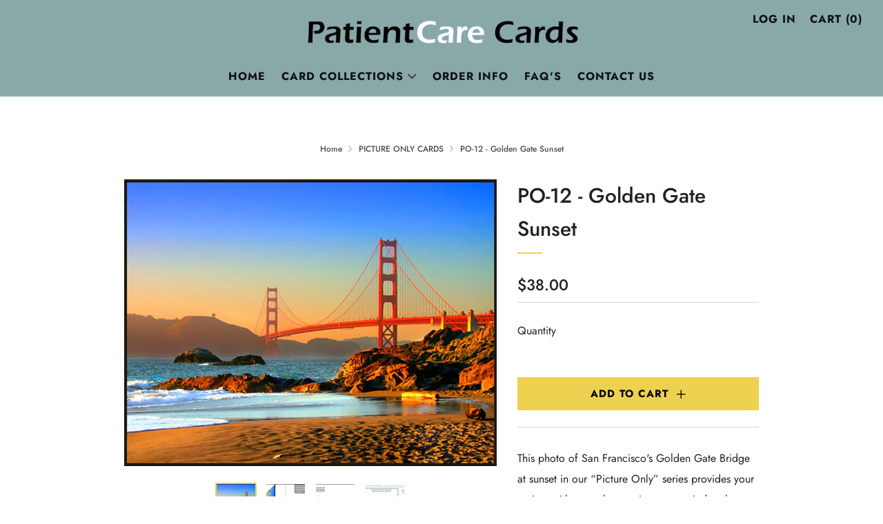

--- FILE ---
content_type: text/html; charset=utf-8
request_url: https://patientcarecards.com/collections/picture-only/products/po12-golden-gate-sunset
body_size: 20968
content:
<!doctype html>
<html class="no-js" lang="en">
<head>
 <meta name="msvalidate.01" content="79B1E65B5EA6BAE9829C5B3B58AD1D75" />
  <meta name="google-site-verification" content="HXGi7SUR38S0o2v1zynA-voQDpwwRqPwQSV2IZR9NyY" />
  <meta charset="utf-8">
  	<meta http-equiv="X-UA-Compatible" content="IE=edge,chrome=1">
  	<meta name="viewport" content="width=device-width, initial-scale=1.0, height=device-height, minimum-scale=1.0, user-scalable=0">
  	<meta name="theme-color" content="#edd251">

	<!-- Network optimisations -->
<link rel="preconnect" href="//cdn.shopify.com" crossorigin>
<link rel="preconnect" href="//fonts.shopifycdn.com" crossorigin>
<link rel="preconnect" href="https://monorail-edge.shopifysvc.com">

<link rel="preload" as="style" href="//patientcarecards.com/cdn/shop/t/18/assets/theme-critical.css?enable_css_minification=1&v=138639832894540681401647715055"><link rel="preload" as="script" href="//patientcarecards.com/cdn/shop/t/18/assets/scrollreveal.min.js?v=163720458850474464051644402347"><link rel="preload" href="//patientcarecards.com/cdn/fonts/jost/jost_n4.d47a1b6347ce4a4c9f437608011273009d91f2b7.woff2" as="font" type="font/woff2" crossorigin>
<link rel="preload" href="//patientcarecards.com/cdn/fonts/jost/jost_n5.7c8497861ffd15f4e1284cd221f14658b0e95d61.woff2" as="font" type="font/woff2" crossorigin>
<link rel="preload" href="//patientcarecards.com/cdn/fonts/jost/jost_n7.921dc18c13fa0b0c94c5e2517ffe06139c3615a3.woff2" as="font" type="font/woff2" crossorigin>
<link rel="preload" href="//patientcarecards.com/cdn/fonts/jost/jost_n7.921dc18c13fa0b0c94c5e2517ffe06139c3615a3.woff2" as="font" type="font/woff2" crossorigin>
<link rel="canonical" href="https://patientcarecards.com/products/po12-golden-gate-sunset">
	    <link rel="shortcut icon" href="//patientcarecards.com/cdn/shop/files/pcc_logo6a_32x32.png?v=1642012425" type="image/png">
	

	<!-- Title and description ================================================== --><title>PO-12 - Golden Gate Sunset
&ndash; PatientCare Cards</title><meta name="description" content="This photo of San Francisco&#39;s Golden Gate Bridge at sunset in our “Picture Only” series provides your patient with a gentle appointment reminder, that they can post on their calendar or bulletin board or refrigerator. Cards are sold in lots of 100&#39;s.  If you choose a quantity of &quot;5&quot; in your cart, you will receive 500 c"><!-- /snippets/social-meta-tags.liquid -->




<meta property="og:site_name" content="PatientCare Cards">
<meta property="og:url" content="https://patientcarecards.com/products/po12-golden-gate-sunset">
<meta property="og:title" content="PO-12 - Golden Gate Sunset">
<meta property="og:type" content="product">
<meta property="og:description" content="This photo of San Francisco&#39;s Golden Gate Bridge at sunset in our “Picture Only” series provides your patient with a gentle appointment reminder, that they can post on their calendar or bulletin board or refrigerator. Cards are sold in lots of 100&#39;s.  If you choose a quantity of &quot;5&quot; in your cart, you will receive 500 c">

  <meta property="og:price:amount" content="38.00">
  <meta property="og:price:currency" content="USD">

<meta property="og:image" content="http://patientcarecards.com/cdn/shop/products/PO12-Golden-Gate_1200x1200.jpg?v=1643063393"><meta property="og:image" content="http://patientcarecards.com/cdn/shop/products/PO12cardbackimage_1200x1200.jpg?v=1646264184"><meta property="og:image" content="http://patientcarecards.com/cdn/shop/products/sample_back2_996c8a04-75c5-4ded-b91f-e1e0b5a88029_1200x1200.jpg?v=1646264184">
<meta property="og:image:secure_url" content="https://patientcarecards.com/cdn/shop/products/PO12-Golden-Gate_1200x1200.jpg?v=1643063393"><meta property="og:image:secure_url" content="https://patientcarecards.com/cdn/shop/products/PO12cardbackimage_1200x1200.jpg?v=1646264184"><meta property="og:image:secure_url" content="https://patientcarecards.com/cdn/shop/products/sample_back2_996c8a04-75c5-4ded-b91f-e1e0b5a88029_1200x1200.jpg?v=1646264184">


  <meta name="twitter:site" content="@russworld">

<meta name="twitter:card" content="summary_large_image">
<meta name="twitter:title" content="PO-12 - Golden Gate Sunset">
<meta name="twitter:description" content="This photo of San Francisco&#39;s Golden Gate Bridge at sunset in our “Picture Only” series provides your patient with a gentle appointment reminder, that they can post on their calendar or bulletin board or refrigerator. Cards are sold in lots of 100&#39;s.  If you choose a quantity of &quot;5&quot; in your cart, you will receive 500 c">

  	<!-- JS before CSSOM =================================================== -->
  	<script type="text/javascript">
		theme = {};
		theme.t = {};
	    theme.t.add_to_cart = 'Add to Cart';
	    theme.t.sold_out = 'Currently Out Of Stock';
	    theme.t.unavailable = 'Unavailable';
	    theme.money_format = '${{amount}}';
		theme.map = {};
		theme.map_settings_url="//patientcarecards.com/cdn/shop/t/18/assets/map_settings.min.js?v=55973849163231613841644402342";
		theme.cart_type = 'modal';
		theme.cart_ajax = true;
		theme.routes = {
			rootUrl: "/",
			rootUrlSlash: "/",
			cartUrl: "/cart",
			cartAddUrl: "/cart/add",
			cartChangeUrl: "/cart/change"
		};
		theme.assets = {
			plyr: "//patientcarecards.com/cdn/shop/t/18/assets/plyr.min.js?v=4209607025050129391644402346",
			masonry: "//patientcarecards.com/cdn/shop/t/18/assets/masonry.min.js?v=52946867241060388171644402343",
			photoswipe: "//patientcarecards.com/cdn/shop/t/18/assets/photoswipe.min.js?v=25365026511866153621644402345",
			fecha: "//patientcarecards.com/cdn/shop/t/18/assets/fecha.min.js?v=77892649025288305351644402339"
		};
	</script>
	
	<style id="fontsupporttest">@font-face{font-family:"font";src:url("https://")}</style>
	<script type="text/javascript">
		function supportsFontFace() {
			function blacklist() {
				var match = /(WebKit|windows phone.+trident)\/(\d+)/i.exec(navigator.userAgent);
				return match && parseInt(match[2], 10) < (match[1] == 'WebKit' ? 533 : 6);
			}
			function hasFontFaceSrc() {
				var style = document.getElementById('fontsupporttest');
				var sheet = style.sheet || style.styleSheet;
				var cssText = sheet ? (sheet.cssRules && sheet.cssRules[0] ? sheet.cssRules[0].cssText : sheet.cssText || '') : '';
				return /src/i.test(cssText);
			}
			return !blacklist() && hasFontFaceSrc();
		}
		document.documentElement.classList.replace('no-js', 'js');
		if (window.matchMedia("(pointer: coarse)").matches) {document.documentElement.classList.add('touchevents')} else {document.documentElement.classList.add('no-touchevents')}
		if (supportsFontFace()) {document.documentElement.classList.add('fontface')}
	</script>
  	<script src="//patientcarecards.com/cdn/shop/t/18/assets/jquery.min.js?v=115860211936397945481644402340" defer="defer"></script>
  	<script src="//patientcarecards.com/cdn/shop/t/18/assets/vendor.min.js?v=91934266268907694051644402350" defer="defer"></script>
  	<script src="//patientcarecards.com/cdn/shop/t/18/assets/ajax-cart.js?v=51580153416589594931644402362" defer="defer"></script>

  	<!-- CSS ================================================== -->
  	
<style data-shopify>





:root {
	--color--brand: #edd251;
	--color--brand-dark: #ebcc3a;
	--color--brand-light: #efd868;

	--color--accent: #f0f0f0;
	--color--accent-dark: #e3e3e3;

	--color--link: #fbf6dc;
	--color--link-dark: #967e0f;

	--color--text: #212121;
	--color--text-light: rgba(33, 33, 33, 0.7);
	--color--text-lighter: rgba(33, 33, 33, 0.5);
	--color--text-lightest: rgba(33, 33, 33, 0.2);
	--color--text-bg: rgba(33, 33, 33, 0.1);

	--color--text-bg: rgba(33, 33, 33, 0.1);

	--color--headings: #212121;
	--color--alt-text: #666666;
	--color--btn: #000000;

	--color--product-bg: rgba(0,0,0,0);
	--color--product-sale: #aa9947;

	--color--drawer-bg: #e0e2dc;

	--color--bg: #ffffff;
	--color--bg-alpha: rgba(255, 255, 255, 0.8);
	--color--bg-light: #ffffff;
	--color--bg-dark: #f2f2f2;

	--font--size-base: 16;
	--font--line-base: 30;

	--font--size-h1: 40;
	--font--size-h2: 30;
	--font--size-h3: 24;
	--font--size-h4: 22;
	--font--size-h5: 19;
	--font--size-h6: 16;

	--font--body: Jost, sans-serif;
	--font--body-style: normal;
    --font--body-weight: 400;

    --font--title: Jost, sans-serif;
	--font--title-weight: 500;
	--font--title-style: normal;
	--font--title-space: 0px;
	--font--title-transform: normal;
	--font--title-border: 1;
	--font--title-border-size: 2px;

	--font--nav: Jost, sans-serif;
	--font--nav-weight: 700;
	--font--nav-style: normal;
	--font--nav-space: 1px;
	--font--nav-transform: uppercase;
	--font--nav-size: 16px;

	--font--button: Jost, sans-serif;
	--font--button-weight: 700;
	--font--button-style: normal;
	--font--button-space: 1px;
	--font--button-transform: uppercase;
	--font--button-size: 15px;
	--font--button-mobile-size: 12px;

	--font--icon-url: //patientcarecards.com/cdn/shop/t/18/assets/sb-icons.eot?v=69961381625854386191644402347;
}
</style>
	<style>@font-face {
  font-family: Jost;
  font-weight: 400;
  font-style: normal;
  font-display: swap;
  src: url("//patientcarecards.com/cdn/fonts/jost/jost_n4.d47a1b6347ce4a4c9f437608011273009d91f2b7.woff2") format("woff2"),
       url("//patientcarecards.com/cdn/fonts/jost/jost_n4.791c46290e672b3f85c3d1c651ef2efa3819eadd.woff") format("woff");
}

@font-face {
  font-family: Jost;
  font-weight: 500;
  font-style: normal;
  font-display: swap;
  src: url("//patientcarecards.com/cdn/fonts/jost/jost_n5.7c8497861ffd15f4e1284cd221f14658b0e95d61.woff2") format("woff2"),
       url("//patientcarecards.com/cdn/fonts/jost/jost_n5.fb6a06896db583cc2df5ba1b30d9c04383119dd9.woff") format("woff");
}

@font-face {
  font-family: Jost;
  font-weight: 700;
  font-style: normal;
  font-display: swap;
  src: url("//patientcarecards.com/cdn/fonts/jost/jost_n7.921dc18c13fa0b0c94c5e2517ffe06139c3615a3.woff2") format("woff2"),
       url("//patientcarecards.com/cdn/fonts/jost/jost_n7.cbfc16c98c1e195f46c536e775e4e959c5f2f22b.woff") format("woff");
}

@font-face {
  font-family: Jost;
  font-weight: 700;
  font-style: normal;
  font-display: swap;
  src: url("//patientcarecards.com/cdn/fonts/jost/jost_n7.921dc18c13fa0b0c94c5e2517ffe06139c3615a3.woff2") format("woff2"),
       url("//patientcarecards.com/cdn/fonts/jost/jost_n7.cbfc16c98c1e195f46c536e775e4e959c5f2f22b.woff") format("woff");
}

@font-face {
  font-family: Jost;
  font-weight: 700;
  font-style: normal;
  font-display: swap;
  src: url("//patientcarecards.com/cdn/fonts/jost/jost_n7.921dc18c13fa0b0c94c5e2517ffe06139c3615a3.woff2") format("woff2"),
       url("//patientcarecards.com/cdn/fonts/jost/jost_n7.cbfc16c98c1e195f46c536e775e4e959c5f2f22b.woff") format("woff");
}

@font-face {
  font-family: Jost;
  font-weight: 400;
  font-style: italic;
  font-display: swap;
  src: url("//patientcarecards.com/cdn/fonts/jost/jost_i4.b690098389649750ada222b9763d55796c5283a5.woff2") format("woff2"),
       url("//patientcarecards.com/cdn/fonts/jost/jost_i4.fd766415a47e50b9e391ae7ec04e2ae25e7e28b0.woff") format("woff");
}

@font-face {
  font-family: Jost;
  font-weight: 700;
  font-style: italic;
  font-display: swap;
  src: url("//patientcarecards.com/cdn/fonts/jost/jost_i7.d8201b854e41e19d7ed9b1a31fe4fe71deea6d3f.woff2") format("woff2"),
       url("//patientcarecards.com/cdn/fonts/jost/jost_i7.eae515c34e26b6c853efddc3fc0c552e0de63757.woff") format("woff");
}

</style>

<link rel="stylesheet" href="//patientcarecards.com/cdn/shop/t/18/assets/theme-critical.css?enable_css_minification=1&v=138639832894540681401647715055">

<link rel="preload" href="//patientcarecards.com/cdn/shop/t/18/assets/theme.css?enable_css_minification=1&v=138713825569479083881644403706" as="style" onload="this.onload=null;this.rel='stylesheet'">
<noscript><link rel="stylesheet" href="//patientcarecards.com/cdn/shop/t/18/assets/theme.css?enable_css_minification=1&v=138713825569479083881644403706"></noscript>
<script>
	/*! loadCSS rel=preload polyfill. [c]2017 Filament Group, Inc. MIT License */
	(function(w){"use strict";if(!w.loadCSS){w.loadCSS=function(){}}var rp=loadCSS.relpreload={};rp.support=(function(){var ret;try{ret=w.document.createElement("link").relList.supports("preload")}catch(e){ret=false}return function(){return ret}})();rp.bindMediaToggle=function(link){var finalMedia=link.media||"all";function enableStylesheet(){if(link.addEventListener){link.removeEventListener("load",enableStylesheet)}else if(link.attachEvent){link.detachEvent("onload",enableStylesheet)}link.setAttribute("onload",null);link.media=finalMedia}if(link.addEventListener){link.addEventListener("load",enableStylesheet)}else if(link.attachEvent){link.attachEvent("onload",enableStylesheet)}setTimeout(function(){link.rel="stylesheet";link.media="only x"});setTimeout(enableStylesheet,3000)};rp.poly=function(){if(rp.support()){return}var links=w.document.getElementsByTagName("link");for(var i=0;i<links.length;i+=1){var link=links[i];if(link.rel==="preload"&&link.getAttribute("as")==="style"&&!link.getAttribute("data-loadcss")){link.setAttribute("data-loadcss",true);rp.bindMediaToggle(link)}}};if(!rp.support()){rp.poly();var run=w.setInterval(rp.poly,500);if(w.addEventListener){w.addEventListener("load",function(){rp.poly();w.clearInterval(run)})}else if(w.attachEvent){w.attachEvent("onload",function(){rp.poly();w.clearInterval(run)})}}if(typeof exports!=="undefined"){exports.loadCSS=loadCSS}else{w.loadCSS=loadCSS}}(typeof global!=="undefined"?global:this));
</script>

	<!-- JS after CSSOM=================================================== -->
  	<script src="//patientcarecards.com/cdn/shop/t/18/assets/theme.js?v=5302604908908528611644402349" defer="defer"></script>
  	<script src="//patientcarecards.com/cdn/shop/t/18/assets/custom.js?v=152733329445290166911644402331" defer="defer"></script>

	

  	
		<script src="//patientcarecards.com/cdn/shop/t/18/assets/scrollreveal.min.js?v=163720458850474464051644402347"></script>
	
  	

	<!-- Header hook for plugins ================================================== -->
  	<script>window.performance && window.performance.mark && window.performance.mark('shopify.content_for_header.start');</script><meta id="shopify-digital-wallet" name="shopify-digital-wallet" content="/55140057153/digital_wallets/dialog">
<meta name="shopify-checkout-api-token" content="9ba4679480183efeb05be3e0259c686d">
<meta id="in-context-paypal-metadata" data-shop-id="55140057153" data-venmo-supported="true" data-environment="production" data-locale="en_US" data-paypal-v4="true" data-currency="USD">
<link rel="alternate" type="application/json+oembed" href="https://patientcarecards.com/products/po12-golden-gate-sunset.oembed">
<script async="async" src="/checkouts/internal/preloads.js?locale=en-US"></script>
<script id="shopify-features" type="application/json">{"accessToken":"9ba4679480183efeb05be3e0259c686d","betas":["rich-media-storefront-analytics"],"domain":"patientcarecards.com","predictiveSearch":true,"shopId":55140057153,"locale":"en"}</script>
<script>var Shopify = Shopify || {};
Shopify.shop = "patientcarecards.myshopify.com";
Shopify.locale = "en";
Shopify.currency = {"active":"USD","rate":"1.0"};
Shopify.country = "US";
Shopify.theme = {"name":"Customized Venue Theme  - Final Version 5","id":121681641537,"schema_name":"Venue","schema_version":"5.0.3","theme_store_id":836,"role":"main"};
Shopify.theme.handle = "null";
Shopify.theme.style = {"id":null,"handle":null};
Shopify.cdnHost = "patientcarecards.com/cdn";
Shopify.routes = Shopify.routes || {};
Shopify.routes.root = "/";</script>
<script type="module">!function(o){(o.Shopify=o.Shopify||{}).modules=!0}(window);</script>
<script>!function(o){function n(){var o=[];function n(){o.push(Array.prototype.slice.apply(arguments))}return n.q=o,n}var t=o.Shopify=o.Shopify||{};t.loadFeatures=n(),t.autoloadFeatures=n()}(window);</script>
<script id="shop-js-analytics" type="application/json">{"pageType":"product"}</script>
<script defer="defer" async type="module" src="//patientcarecards.com/cdn/shopifycloud/shop-js/modules/v2/client.init-shop-cart-sync_D0dqhulL.en.esm.js"></script>
<script defer="defer" async type="module" src="//patientcarecards.com/cdn/shopifycloud/shop-js/modules/v2/chunk.common_CpVO7qML.esm.js"></script>
<script type="module">
  await import("//patientcarecards.com/cdn/shopifycloud/shop-js/modules/v2/client.init-shop-cart-sync_D0dqhulL.en.esm.js");
await import("//patientcarecards.com/cdn/shopifycloud/shop-js/modules/v2/chunk.common_CpVO7qML.esm.js");

  window.Shopify.SignInWithShop?.initShopCartSync?.({"fedCMEnabled":true,"windoidEnabled":true});

</script>
<script>(function() {
  var isLoaded = false;
  function asyncLoad() {
    if (isLoaded) return;
    isLoaded = true;
    var urls = ["https:\/\/wholesale.cartcoders.com\/shopify\/productscripttag?shop=patientcarecards.myshopify.com"];
    for (var i = 0; i < urls.length; i++) {
      var s = document.createElement('script');
      s.type = 'text/javascript';
      s.async = true;
      s.src = urls[i];
      var x = document.getElementsByTagName('script')[0];
      x.parentNode.insertBefore(s, x);
    }
  };
  if(window.attachEvent) {
    window.attachEvent('onload', asyncLoad);
  } else {
    window.addEventListener('load', asyncLoad, false);
  }
})();</script>
<script id="__st">var __st={"a":55140057153,"offset":-28800,"reqid":"df860336-177a-4c75-8e5b-4efee8971ddc-1765238615","pageurl":"patientcarecards.com\/collections\/picture-only\/products\/po12-golden-gate-sunset","u":"9d295852a851","p":"product","rtyp":"product","rid":6733890781249};</script>
<script>window.ShopifyPaypalV4VisibilityTracking = true;</script>
<script id="captcha-bootstrap">!function(){'use strict';const t='contact',e='account',n='new_comment',o=[[t,t],['blogs',n],['comments',n],[t,'customer']],c=[[e,'customer_login'],[e,'guest_login'],[e,'recover_customer_password'],[e,'create_customer']],r=t=>t.map((([t,e])=>`form[action*='/${t}']:not([data-nocaptcha='true']) input[name='form_type'][value='${e}']`)).join(','),a=t=>()=>t?[...document.querySelectorAll(t)].map((t=>t.form)):[];function s(){const t=[...o],e=r(t);return a(e)}const i='password',u='form_key',d=['recaptcha-v3-token','g-recaptcha-response','h-captcha-response',i],f=()=>{try{return window.sessionStorage}catch{return}},m='__shopify_v',_=t=>t.elements[u];function p(t,e,n=!1){try{const o=window.sessionStorage,c=JSON.parse(o.getItem(e)),{data:r}=function(t){const{data:e,action:n}=t;return t[m]||n?{data:e,action:n}:{data:t,action:n}}(c);for(const[e,n]of Object.entries(r))t.elements[e]&&(t.elements[e].value=n);n&&o.removeItem(e)}catch(o){console.error('form repopulation failed',{error:o})}}const l='form_type',E='cptcha';function T(t){t.dataset[E]=!0}const w=window,h=w.document,L='Shopify',v='ce_forms',y='captcha';let A=!1;((t,e)=>{const n=(g='f06e6c50-85a8-45c8-87d0-21a2b65856fe',I='https://cdn.shopify.com/shopifycloud/storefront-forms-hcaptcha/ce_storefront_forms_captcha_hcaptcha.v1.5.2.iife.js',D={infoText:'Protected by hCaptcha',privacyText:'Privacy',termsText:'Terms'},(t,e,n)=>{const o=w[L][v],c=o.bindForm;if(c)return c(t,g,e,D).then(n);var r;o.q.push([[t,g,e,D],n]),r=I,A||(h.body.append(Object.assign(h.createElement('script'),{id:'captcha-provider',async:!0,src:r})),A=!0)});var g,I,D;w[L]=w[L]||{},w[L][v]=w[L][v]||{},w[L][v].q=[],w[L][y]=w[L][y]||{},w[L][y].protect=function(t,e){n(t,void 0,e),T(t)},Object.freeze(w[L][y]),function(t,e,n,w,h,L){const[v,y,A,g]=function(t,e,n){const i=e?o:[],u=t?c:[],d=[...i,...u],f=r(d),m=r(i),_=r(d.filter((([t,e])=>n.includes(e))));return[a(f),a(m),a(_),s()]}(w,h,L),I=t=>{const e=t.target;return e instanceof HTMLFormElement?e:e&&e.form},D=t=>v().includes(t);t.addEventListener('submit',(t=>{const e=I(t);if(!e)return;const n=D(e)&&!e.dataset.hcaptchaBound&&!e.dataset.recaptchaBound,o=_(e),c=g().includes(e)&&(!o||!o.value);(n||c)&&t.preventDefault(),c&&!n&&(function(t){try{if(!f())return;!function(t){const e=f();if(!e)return;const n=_(t);if(!n)return;const o=n.value;o&&e.removeItem(o)}(t);const e=Array.from(Array(32),(()=>Math.random().toString(36)[2])).join('');!function(t,e){_(t)||t.append(Object.assign(document.createElement('input'),{type:'hidden',name:u})),t.elements[u].value=e}(t,e),function(t,e){const n=f();if(!n)return;const o=[...t.querySelectorAll(`input[type='${i}']`)].map((({name:t})=>t)),c=[...d,...o],r={};for(const[a,s]of new FormData(t).entries())c.includes(a)||(r[a]=s);n.setItem(e,JSON.stringify({[m]:1,action:t.action,data:r}))}(t,e)}catch(e){console.error('failed to persist form',e)}}(e),e.submit())}));const S=(t,e)=>{t&&!t.dataset[E]&&(n(t,e.some((e=>e===t))),T(t))};for(const o of['focusin','change'])t.addEventListener(o,(t=>{const e=I(t);D(e)&&S(e,y())}));const B=e.get('form_key'),M=e.get(l),P=B&&M;t.addEventListener('DOMContentLoaded',(()=>{const t=y();if(P)for(const e of t)e.elements[l].value===M&&p(e,B);[...new Set([...A(),...v().filter((t=>'true'===t.dataset.shopifyCaptcha))])].forEach((e=>S(e,t)))}))}(h,new URLSearchParams(w.location.search),n,t,e,['guest_login'])})(!0,!0)}();</script>
<script integrity="sha256-52AcMU7V7pcBOXWImdc/TAGTFKeNjmkeM1Pvks/DTgc=" data-source-attribution="shopify.loadfeatures" defer="defer" src="//patientcarecards.com/cdn/shopifycloud/storefront/assets/storefront/load_feature-81c60534.js" crossorigin="anonymous"></script>
<script data-source-attribution="shopify.dynamic_checkout.dynamic.init">var Shopify=Shopify||{};Shopify.PaymentButton=Shopify.PaymentButton||{isStorefrontPortableWallets:!0,init:function(){window.Shopify.PaymentButton.init=function(){};var t=document.createElement("script");t.src="https://patientcarecards.com/cdn/shopifycloud/portable-wallets/latest/portable-wallets.en.js",t.type="module",document.head.appendChild(t)}};
</script>
<script data-source-attribution="shopify.dynamic_checkout.buyer_consent">
  function portableWalletsHideBuyerConsent(e){var t=document.getElementById("shopify-buyer-consent"),n=document.getElementById("shopify-subscription-policy-button");t&&n&&(t.classList.add("hidden"),t.setAttribute("aria-hidden","true"),n.removeEventListener("click",e))}function portableWalletsShowBuyerConsent(e){var t=document.getElementById("shopify-buyer-consent"),n=document.getElementById("shopify-subscription-policy-button");t&&n&&(t.classList.remove("hidden"),t.removeAttribute("aria-hidden"),n.addEventListener("click",e))}window.Shopify?.PaymentButton&&(window.Shopify.PaymentButton.hideBuyerConsent=portableWalletsHideBuyerConsent,window.Shopify.PaymentButton.showBuyerConsent=portableWalletsShowBuyerConsent);
</script>
<script data-source-attribution="shopify.dynamic_checkout.cart.bootstrap">document.addEventListener("DOMContentLoaded",(function(){function t(){return document.querySelector("shopify-accelerated-checkout-cart, shopify-accelerated-checkout")}if(t())Shopify.PaymentButton.init();else{new MutationObserver((function(e,n){t()&&(Shopify.PaymentButton.init(),n.disconnect())})).observe(document.body,{childList:!0,subtree:!0})}}));
</script>
<link id="shopify-accelerated-checkout-styles" rel="stylesheet" media="screen" href="https://patientcarecards.com/cdn/shopifycloud/portable-wallets/latest/accelerated-checkout-backwards-compat.css" crossorigin="anonymous">
<style id="shopify-accelerated-checkout-cart">
        #shopify-buyer-consent {
  margin-top: 1em;
  display: inline-block;
  width: 100%;
}

#shopify-buyer-consent.hidden {
  display: none;
}

#shopify-subscription-policy-button {
  background: none;
  border: none;
  padding: 0;
  text-decoration: underline;
  font-size: inherit;
  cursor: pointer;
}

#shopify-subscription-policy-button::before {
  box-shadow: none;
}

      </style>

<script>window.performance && window.performance.mark && window.performance.mark('shopify.content_for_header.end');</script>
<script src="//patientcarecards.com/cdn/shop/t/18/assets/ets_cf_config.js?v=37574208297137373041644402338" type="text/javascript"></script>

<link href="https://monorail-edge.shopifysvc.com" rel="dns-prefetch">
<script>(function(){if ("sendBeacon" in navigator && "performance" in window) {try {var session_token_from_headers = performance.getEntriesByType('navigation')[0].serverTiming.find(x => x.name == '_s').description;} catch {var session_token_from_headers = undefined;}var session_cookie_matches = document.cookie.match(/_shopify_s=([^;]*)/);var session_token_from_cookie = session_cookie_matches && session_cookie_matches.length === 2 ? session_cookie_matches[1] : "";var session_token = session_token_from_headers || session_token_from_cookie || "";function handle_abandonment_event(e) {var entries = performance.getEntries().filter(function(entry) {return /monorail-edge.shopifysvc.com/.test(entry.name);});if (!window.abandonment_tracked && entries.length === 0) {window.abandonment_tracked = true;var currentMs = Date.now();var navigation_start = performance.timing.navigationStart;var payload = {shop_id: 55140057153,url: window.location.href,navigation_start,duration: currentMs - navigation_start,session_token,page_type: "product"};window.navigator.sendBeacon("https://monorail-edge.shopifysvc.com/v1/produce", JSON.stringify({schema_id: "online_store_buyer_site_abandonment/1.1",payload: payload,metadata: {event_created_at_ms: currentMs,event_sent_at_ms: currentMs}}));}}window.addEventListener('pagehide', handle_abandonment_event);}}());</script>
<script id="web-pixels-manager-setup">(function e(e,d,r,n,o){if(void 0===o&&(o={}),!Boolean(null===(a=null===(i=window.Shopify)||void 0===i?void 0:i.analytics)||void 0===a?void 0:a.replayQueue)){var i,a;window.Shopify=window.Shopify||{};var t=window.Shopify;t.analytics=t.analytics||{};var s=t.analytics;s.replayQueue=[],s.publish=function(e,d,r){return s.replayQueue.push([e,d,r]),!0};try{self.performance.mark("wpm:start")}catch(e){}var l=function(){var e={modern:/Edge?\/(1{2}[4-9]|1[2-9]\d|[2-9]\d{2}|\d{4,})\.\d+(\.\d+|)|Firefox\/(1{2}[4-9]|1[2-9]\d|[2-9]\d{2}|\d{4,})\.\d+(\.\d+|)|Chrom(ium|e)\/(9{2}|\d{3,})\.\d+(\.\d+|)|(Maci|X1{2}).+ Version\/(15\.\d+|(1[6-9]|[2-9]\d|\d{3,})\.\d+)([,.]\d+|)( \(\w+\)|)( Mobile\/\w+|) Safari\/|Chrome.+OPR\/(9{2}|\d{3,})\.\d+\.\d+|(CPU[ +]OS|iPhone[ +]OS|CPU[ +]iPhone|CPU IPhone OS|CPU iPad OS)[ +]+(15[._]\d+|(1[6-9]|[2-9]\d|\d{3,})[._]\d+)([._]\d+|)|Android:?[ /-](13[3-9]|1[4-9]\d|[2-9]\d{2}|\d{4,})(\.\d+|)(\.\d+|)|Android.+Firefox\/(13[5-9]|1[4-9]\d|[2-9]\d{2}|\d{4,})\.\d+(\.\d+|)|Android.+Chrom(ium|e)\/(13[3-9]|1[4-9]\d|[2-9]\d{2}|\d{4,})\.\d+(\.\d+|)|SamsungBrowser\/([2-9]\d|\d{3,})\.\d+/,legacy:/Edge?\/(1[6-9]|[2-9]\d|\d{3,})\.\d+(\.\d+|)|Firefox\/(5[4-9]|[6-9]\d|\d{3,})\.\d+(\.\d+|)|Chrom(ium|e)\/(5[1-9]|[6-9]\d|\d{3,})\.\d+(\.\d+|)([\d.]+$|.*Safari\/(?![\d.]+ Edge\/[\d.]+$))|(Maci|X1{2}).+ Version\/(10\.\d+|(1[1-9]|[2-9]\d|\d{3,})\.\d+)([,.]\d+|)( \(\w+\)|)( Mobile\/\w+|) Safari\/|Chrome.+OPR\/(3[89]|[4-9]\d|\d{3,})\.\d+\.\d+|(CPU[ +]OS|iPhone[ +]OS|CPU[ +]iPhone|CPU IPhone OS|CPU iPad OS)[ +]+(10[._]\d+|(1[1-9]|[2-9]\d|\d{3,})[._]\d+)([._]\d+|)|Android:?[ /-](13[3-9]|1[4-9]\d|[2-9]\d{2}|\d{4,})(\.\d+|)(\.\d+|)|Mobile Safari.+OPR\/([89]\d|\d{3,})\.\d+\.\d+|Android.+Firefox\/(13[5-9]|1[4-9]\d|[2-9]\d{2}|\d{4,})\.\d+(\.\d+|)|Android.+Chrom(ium|e)\/(13[3-9]|1[4-9]\d|[2-9]\d{2}|\d{4,})\.\d+(\.\d+|)|Android.+(UC? ?Browser|UCWEB|U3)[ /]?(15\.([5-9]|\d{2,})|(1[6-9]|[2-9]\d|\d{3,})\.\d+)\.\d+|SamsungBrowser\/(5\.\d+|([6-9]|\d{2,})\.\d+)|Android.+MQ{2}Browser\/(14(\.(9|\d{2,})|)|(1[5-9]|[2-9]\d|\d{3,})(\.\d+|))(\.\d+|)|K[Aa][Ii]OS\/(3\.\d+|([4-9]|\d{2,})\.\d+)(\.\d+|)/},d=e.modern,r=e.legacy,n=navigator.userAgent;return n.match(d)?"modern":n.match(r)?"legacy":"unknown"}(),u="modern"===l?"modern":"legacy",c=(null!=n?n:{modern:"",legacy:""})[u],f=function(e){return[e.baseUrl,"/wpm","/b",e.hashVersion,"modern"===e.buildTarget?"m":"l",".js"].join("")}({baseUrl:d,hashVersion:r,buildTarget:u}),m=function(e){var d=e.version,r=e.bundleTarget,n=e.surface,o=e.pageUrl,i=e.monorailEndpoint;return{emit:function(e){var a=e.status,t=e.errorMsg,s=(new Date).getTime(),l=JSON.stringify({metadata:{event_sent_at_ms:s},events:[{schema_id:"web_pixels_manager_load/3.1",payload:{version:d,bundle_target:r,page_url:o,status:a,surface:n,error_msg:t},metadata:{event_created_at_ms:s}}]});if(!i)return console&&console.warn&&console.warn("[Web Pixels Manager] No Monorail endpoint provided, skipping logging."),!1;try{return self.navigator.sendBeacon.bind(self.navigator)(i,l)}catch(e){}var u=new XMLHttpRequest;try{return u.open("POST",i,!0),u.setRequestHeader("Content-Type","text/plain"),u.send(l),!0}catch(e){return console&&console.warn&&console.warn("[Web Pixels Manager] Got an unhandled error while logging to Monorail."),!1}}}}({version:r,bundleTarget:l,surface:e.surface,pageUrl:self.location.href,monorailEndpoint:e.monorailEndpoint});try{o.browserTarget=l,function(e){var d=e.src,r=e.async,n=void 0===r||r,o=e.onload,i=e.onerror,a=e.sri,t=e.scriptDataAttributes,s=void 0===t?{}:t,l=document.createElement("script"),u=document.querySelector("head"),c=document.querySelector("body");if(l.async=n,l.src=d,a&&(l.integrity=a,l.crossOrigin="anonymous"),s)for(var f in s)if(Object.prototype.hasOwnProperty.call(s,f))try{l.dataset[f]=s[f]}catch(e){}if(o&&l.addEventListener("load",o),i&&l.addEventListener("error",i),u)u.appendChild(l);else{if(!c)throw new Error("Did not find a head or body element to append the script");c.appendChild(l)}}({src:f,async:!0,onload:function(){if(!function(){var e,d;return Boolean(null===(d=null===(e=window.Shopify)||void 0===e?void 0:e.analytics)||void 0===d?void 0:d.initialized)}()){var d=window.webPixelsManager.init(e)||void 0;if(d){var r=window.Shopify.analytics;r.replayQueue.forEach((function(e){var r=e[0],n=e[1],o=e[2];d.publishCustomEvent(r,n,o)})),r.replayQueue=[],r.publish=d.publishCustomEvent,r.visitor=d.visitor,r.initialized=!0}}},onerror:function(){return m.emit({status:"failed",errorMsg:"".concat(f," has failed to load")})},sri:function(e){var d=/^sha384-[A-Za-z0-9+/=]+$/;return"string"==typeof e&&d.test(e)}(c)?c:"",scriptDataAttributes:o}),m.emit({status:"loading"})}catch(e){m.emit({status:"failed",errorMsg:(null==e?void 0:e.message)||"Unknown error"})}}})({shopId: 55140057153,storefrontBaseUrl: "https://patientcarecards.com",extensionsBaseUrl: "https://extensions.shopifycdn.com/cdn/shopifycloud/web-pixels-manager",monorailEndpoint: "https://monorail-edge.shopifysvc.com/unstable/produce_batch",surface: "storefront-renderer",enabledBetaFlags: ["2dca8a86"],webPixelsConfigList: [{"id":"shopify-app-pixel","configuration":"{}","eventPayloadVersion":"v1","runtimeContext":"STRICT","scriptVersion":"0450","apiClientId":"shopify-pixel","type":"APP","privacyPurposes":["ANALYTICS","MARKETING"]},{"id":"shopify-custom-pixel","eventPayloadVersion":"v1","runtimeContext":"LAX","scriptVersion":"0450","apiClientId":"shopify-pixel","type":"CUSTOM","privacyPurposes":["ANALYTICS","MARKETING"]}],isMerchantRequest: false,initData: {"shop":{"name":"PatientCare Cards","paymentSettings":{"currencyCode":"USD"},"myshopifyDomain":"patientcarecards.myshopify.com","countryCode":"US","storefrontUrl":"https:\/\/patientcarecards.com"},"customer":null,"cart":null,"checkout":null,"productVariants":[{"price":{"amount":38.0,"currencyCode":"USD"},"product":{"title":"PO-12 - Golden Gate Sunset","vendor":"PatientCare Cards","id":"6733890781249","untranslatedTitle":"PO-12 - Golden Gate Sunset","url":"\/products\/po12-golden-gate-sunset","type":"Picture Only"},"id":"39712386875457","image":{"src":"\/\/patientcarecards.com\/cdn\/shop\/products\/PO12-Golden-Gate.jpg?v=1643063393"},"sku":"","title":"Default Title","untranslatedTitle":"Default Title"}],"purchasingCompany":null},},"https://patientcarecards.com/cdn","ae1676cfwd2530674p4253c800m34e853cb",{"modern":"","legacy":""},{"shopId":"55140057153","storefrontBaseUrl":"https:\/\/patientcarecards.com","extensionBaseUrl":"https:\/\/extensions.shopifycdn.com\/cdn\/shopifycloud\/web-pixels-manager","surface":"storefront-renderer","enabledBetaFlags":"[\"2dca8a86\"]","isMerchantRequest":"false","hashVersion":"ae1676cfwd2530674p4253c800m34e853cb","publish":"custom","events":"[[\"page_viewed\",{}],[\"product_viewed\",{\"productVariant\":{\"price\":{\"amount\":38.0,\"currencyCode\":\"USD\"},\"product\":{\"title\":\"PO-12 - Golden Gate Sunset\",\"vendor\":\"PatientCare Cards\",\"id\":\"6733890781249\",\"untranslatedTitle\":\"PO-12 - Golden Gate Sunset\",\"url\":\"\/products\/po12-golden-gate-sunset\",\"type\":\"Picture Only\"},\"id\":\"39712386875457\",\"image\":{\"src\":\"\/\/patientcarecards.com\/cdn\/shop\/products\/PO12-Golden-Gate.jpg?v=1643063393\"},\"sku\":\"\",\"title\":\"Default Title\",\"untranslatedTitle\":\"Default Title\"}}]]"});</script><script>
  window.ShopifyAnalytics = window.ShopifyAnalytics || {};
  window.ShopifyAnalytics.meta = window.ShopifyAnalytics.meta || {};
  window.ShopifyAnalytics.meta.currency = 'USD';
  var meta = {"product":{"id":6733890781249,"gid":"gid:\/\/shopify\/Product\/6733890781249","vendor":"PatientCare Cards","type":"Picture Only","variants":[{"id":39712386875457,"price":3800,"name":"PO-12 - Golden Gate Sunset","public_title":null,"sku":""}],"remote":false},"page":{"pageType":"product","resourceType":"product","resourceId":6733890781249}};
  for (var attr in meta) {
    window.ShopifyAnalytics.meta[attr] = meta[attr];
  }
</script>
<script class="analytics">
  (function () {
    var customDocumentWrite = function(content) {
      var jquery = null;

      if (window.jQuery) {
        jquery = window.jQuery;
      } else if (window.Checkout && window.Checkout.$) {
        jquery = window.Checkout.$;
      }

      if (jquery) {
        jquery('body').append(content);
      }
    };

    var hasLoggedConversion = function(token) {
      if (token) {
        return document.cookie.indexOf('loggedConversion=' + token) !== -1;
      }
      return false;
    }

    var setCookieIfConversion = function(token) {
      if (token) {
        var twoMonthsFromNow = new Date(Date.now());
        twoMonthsFromNow.setMonth(twoMonthsFromNow.getMonth() + 2);

        document.cookie = 'loggedConversion=' + token + '; expires=' + twoMonthsFromNow;
      }
    }

    var trekkie = window.ShopifyAnalytics.lib = window.trekkie = window.trekkie || [];
    if (trekkie.integrations) {
      return;
    }
    trekkie.methods = [
      'identify',
      'page',
      'ready',
      'track',
      'trackForm',
      'trackLink'
    ];
    trekkie.factory = function(method) {
      return function() {
        var args = Array.prototype.slice.call(arguments);
        args.unshift(method);
        trekkie.push(args);
        return trekkie;
      };
    };
    for (var i = 0; i < trekkie.methods.length; i++) {
      var key = trekkie.methods[i];
      trekkie[key] = trekkie.factory(key);
    }
    trekkie.load = function(config) {
      trekkie.config = config || {};
      trekkie.config.initialDocumentCookie = document.cookie;
      var first = document.getElementsByTagName('script')[0];
      var script = document.createElement('script');
      script.type = 'text/javascript';
      script.onerror = function(e) {
        var scriptFallback = document.createElement('script');
        scriptFallback.type = 'text/javascript';
        scriptFallback.onerror = function(error) {
                var Monorail = {
      produce: function produce(monorailDomain, schemaId, payload) {
        var currentMs = new Date().getTime();
        var event = {
          schema_id: schemaId,
          payload: payload,
          metadata: {
            event_created_at_ms: currentMs,
            event_sent_at_ms: currentMs
          }
        };
        return Monorail.sendRequest("https://" + monorailDomain + "/v1/produce", JSON.stringify(event));
      },
      sendRequest: function sendRequest(endpointUrl, payload) {
        // Try the sendBeacon API
        if (window && window.navigator && typeof window.navigator.sendBeacon === 'function' && typeof window.Blob === 'function' && !Monorail.isIos12()) {
          var blobData = new window.Blob([payload], {
            type: 'text/plain'
          });

          if (window.navigator.sendBeacon(endpointUrl, blobData)) {
            return true;
          } // sendBeacon was not successful

        } // XHR beacon

        var xhr = new XMLHttpRequest();

        try {
          xhr.open('POST', endpointUrl);
          xhr.setRequestHeader('Content-Type', 'text/plain');
          xhr.send(payload);
        } catch (e) {
          console.log(e);
        }

        return false;
      },
      isIos12: function isIos12() {
        return window.navigator.userAgent.lastIndexOf('iPhone; CPU iPhone OS 12_') !== -1 || window.navigator.userAgent.lastIndexOf('iPad; CPU OS 12_') !== -1;
      }
    };
    Monorail.produce('monorail-edge.shopifysvc.com',
      'trekkie_storefront_load_errors/1.1',
      {shop_id: 55140057153,
      theme_id: 121681641537,
      app_name: "storefront",
      context_url: window.location.href,
      source_url: "//patientcarecards.com/cdn/s/trekkie.storefront.94e7babdf2ec3663c2b14be7d5a3b25b9303ebb0.min.js"});

        };
        scriptFallback.async = true;
        scriptFallback.src = '//patientcarecards.com/cdn/s/trekkie.storefront.94e7babdf2ec3663c2b14be7d5a3b25b9303ebb0.min.js';
        first.parentNode.insertBefore(scriptFallback, first);
      };
      script.async = true;
      script.src = '//patientcarecards.com/cdn/s/trekkie.storefront.94e7babdf2ec3663c2b14be7d5a3b25b9303ebb0.min.js';
      first.parentNode.insertBefore(script, first);
    };
    trekkie.load(
      {"Trekkie":{"appName":"storefront","development":false,"defaultAttributes":{"shopId":55140057153,"isMerchantRequest":null,"themeId":121681641537,"themeCityHash":"4689924557586479588","contentLanguage":"en","currency":"USD","eventMetadataId":"e0eaaa53-e90d-40ab-bef8-cd104471ffb1"},"isServerSideCookieWritingEnabled":true,"monorailRegion":"shop_domain","enabledBetaFlags":["f0df213a"]},"Session Attribution":{},"S2S":{"facebookCapiEnabled":false,"source":"trekkie-storefront-renderer","apiClientId":580111}}
    );

    var loaded = false;
    trekkie.ready(function() {
      if (loaded) return;
      loaded = true;

      window.ShopifyAnalytics.lib = window.trekkie;

      var originalDocumentWrite = document.write;
      document.write = customDocumentWrite;
      try { window.ShopifyAnalytics.merchantGoogleAnalytics.call(this); } catch(error) {};
      document.write = originalDocumentWrite;

      window.ShopifyAnalytics.lib.page(null,{"pageType":"product","resourceType":"product","resourceId":6733890781249,"shopifyEmitted":true});

      var match = window.location.pathname.match(/checkouts\/(.+)\/(thank_you|post_purchase)/)
      var token = match? match[1]: undefined;
      if (!hasLoggedConversion(token)) {
        setCookieIfConversion(token);
        window.ShopifyAnalytics.lib.track("Viewed Product",{"currency":"USD","variantId":39712386875457,"productId":6733890781249,"productGid":"gid:\/\/shopify\/Product\/6733890781249","name":"PO-12 - Golden Gate Sunset","price":"38.00","sku":"","brand":"PatientCare Cards","variant":null,"category":"Picture Only","nonInteraction":true,"remote":false},undefined,undefined,{"shopifyEmitted":true});
      window.ShopifyAnalytics.lib.track("monorail:\/\/trekkie_storefront_viewed_product\/1.1",{"currency":"USD","variantId":39712386875457,"productId":6733890781249,"productGid":"gid:\/\/shopify\/Product\/6733890781249","name":"PO-12 - Golden Gate Sunset","price":"38.00","sku":"","brand":"PatientCare Cards","variant":null,"category":"Picture Only","nonInteraction":true,"remote":false,"referer":"https:\/\/patientcarecards.com\/collections\/picture-only\/products\/po12-golden-gate-sunset"});
      }
    });


        var eventsListenerScript = document.createElement('script');
        eventsListenerScript.async = true;
        eventsListenerScript.src = "//patientcarecards.com/cdn/shopifycloud/storefront/assets/shop_events_listener-3da45d37.js";
        document.getElementsByTagName('head')[0].appendChild(eventsListenerScript);

})();</script>
<script
  defer
  src="https://patientcarecards.com/cdn/shopifycloud/perf-kit/shopify-perf-kit-2.1.2.min.js"
  data-application="storefront-renderer"
  data-shop-id="55140057153"
  data-render-region="gcp-us-central1"
  data-page-type="product"
  data-theme-instance-id="121681641537"
  data-theme-name="Venue"
  data-theme-version="5.0.3"
  data-monorail-region="shop_domain"
  data-resource-timing-sampling-rate="10"
  data-shs="true"
  data-shs-beacon="true"
  data-shs-export-with-fetch="true"
  data-shs-logs-sample-rate="1"
></script>
</head>

<body id="po-12-golden-gate-sunset" class="template-product" data-anim-load="true" data-anim-interval-style="fade_down" data-anim-zoom="true" data-anim-interval="false" data-heading-border="true">
	<script type="text/javascript">
		//loading class for animations
		document.body.className += ' ' + 'js-theme-loading';
		setTimeout(function(){
			document.body.className = document.body.className.replace('js-theme-loading','js-theme-loaded');
		}, 300);
	</script>

	<a class="skip-to-content-link" href="#main">Skip to content</a>

	<div class="page-transition"></div>

	<div class="page-container">
		<div id="shopify-section-mobile-drawer" class="shopify-section js-section__mobile-draw"><style>
.mobile-draw,
.mobile-draw .mfp-close {
    background-color: #e0e2dc;
}
.mobile-draw__localize {
    background-color: #d4d6ce;
}
</style>

<div class="mobile-draw mobile-draw--dark js-menu-draw mfp-hide"><div class="mobile-draw__wrapper">

        <nav class="mobile-draw__nav mobile-nav">
            <ul class="mobile-nav__items o-list-bare">

                
                    
                    <li class="mobile-nav__item">
                        <a href="/" class="mobile-nav__link">Home</a>

                        
                    </li>
                
                    
                    <li class="mobile-nav__item mobile-nav__item--sub" aria-has-popup="true" aria-expanded="false" aria-controls="mobile-sub-2">
                        <a href="#mobile-sub-2" class="mobile-nav__link mobile-nav__link--sub js-toggle-trigger">Card Collections</a>

                        
                            <div class="mobile-nav__sub js-toggle-target" id="mobile-sub-2">
                                <ul class="mobile-nav__sub__items o-list-bare">

                                    
                                        <li class="mobile-nav__sub__item" aria-has-popup="true" aria-expanded="false" aria-controls="mobile-sub-t-2-1">
                                            <a href="/collections/a-friendly-reminder" class="mobile-nav__sub__link">Friendly Reminder Cards</a>

                                            

                                        </li>
                                    
                                        <li class="mobile-nav__sub__item" aria-has-popup="true" aria-expanded="false" aria-controls="mobile-sub-t-2-2">
                                            <a href="/collections/dental-reminder" class="mobile-nav__sub__link">Dental Reminder Cards</a>

                                            

                                        </li>
                                    
                                        <li class="mobile-nav__sub__item mobile-nav__sub__item--active" aria-has-popup="true" aria-expanded="false" aria-controls="mobile-sub-t-2-3">
                                            <a href="/collections/picture-only" class="mobile-nav__sub__link">Picture Only Cards</a>

                                            

                                        </li>
                                    
                                </ul>
                            </div>
                        
                    </li>
                
                    
                    <li class="mobile-nav__item">
                        <a href="/pages/order-info" class="mobile-nav__link">Order Info</a>

                        
                    </li>
                
                    
                    <li class="mobile-nav__item">
                        <a href="/pages/faqs" class="mobile-nav__link">FAQ's</a>

                        
                    </li>
                
                    
                    <li class="mobile-nav__item">
                        <a href="/pages/contact" class="mobile-nav__link">Contact Us</a>

                        
                    </li>
                

                
                    
                        <li class="mobile-nav__item">
                            <a href="https://shopify.com/55140057153/account?locale=en&region_country=US" class="mobile-nav__link">Log in</a>
                        </li>
                    
                
            </ul>
        </nav>

        

        <div class="mobile-draw__footer mobile-footer">
            
            
        </div>

        
            <div class="mobile-draw__cta mobile-cta">
                
                    
                        <img
                            class="mobile-cta__image"
                            src="//patientcarecards.com/cdn/shop/files/pcc_logo12_300x.png?v=1642465140"
                            srcset="
                                //patientcarecards.com/cdn/shop/files/pcc_logo12_180x.png?v=1642465140 180w 54h,
                                //patientcarecards.com/cdn/shop/files/pcc_logo12_360x.png?v=1642465140 360w 108h,
                                //patientcarecards.com/cdn/shop/files/pcc_logo12_540x.png?v=1642465140 540w  163h,
                                //patientcarecards.com/cdn/shop/files/pcc_logo12_720x.png?v=1642465140 720w  217h,
                                //patientcarecards.com/cdn/shop/files/pcc_logo12_900x.png?v=1642465140 900w  271h
                            "
                            width="300"
                            height=" 90"
                            alt=""
                            loading="lazy"
                        />
                    
                
                
                
                
            </div>
        

    </div>
</div>


</div>
		<div id="shopify-section-announcement" class="shopify-section js-section__announcement"><style type="text/css">
    
</style> 



</div>
		<div id="shopify-section-header" class="shopify-section shopify-section-header js-section__header"><style type="text/css">
    .header, .nav__sub-wrap, .nav__sub-t-wrap { background-color: #89a9a9; }
    .nav__sub-wrap:after { border-bottom-color: #89a9a9; }
    .header--light .nav__sub__link.selected, 
    .header--light .nav__sub__link:hover,
    .header--light .nav__sub__item--sub:hover .nav__sub__link,
    .header--light .nav__sub-t__link:hover { background-color: #98b4b4; }
    .header--dark .nav__sub__link.selected, 
    .header--dark .nav__sub__link:hover,
    .header--dark .nav__sub__item--sub:hover .nav__sub__link,
    .header--dark .nav__sub-t__link:hover { background-color: #7a9e9e; }

    
    .shopify-section-header {
        position: -webkit-sticky;
        position: sticky;
    }
    

    :root {
        
        --header-is-sticky: 1;
        ;
    }

    .header,
    .header__logo,
    .header-trigger {
        height: 300px;
    }
    .header__logo-img,
    .header-trigger {
        max-height: 300px;
    }
    .header--center .header__logo-img {
        width: 300px;
    }
    .header__logo-img {
        padding: 24px 0;
    }
    @media screen and (max-width: 767px) {
        .header,
        .header__logo,
        .header.header--center .header__logo,
        .header-trigger {height: 75px;}
        .header__logo-img,
        .header--center.header--center .header__logo-img,
        .header-trigger {max-height: 75px;}
    }
    .header--mega .primary-nav .nav__sub {
padding-top: 133px;
    }

    
    
    
        .main { margin-top: 30px }
        .main .shopify-section:first-child .section--full { margin-top: -30px }
        @media screen and (max-width: 767px) {.main .shopify-section:first-child .section--full-mobile { margin-top: -30px }}
    
    
</style>



<header role="banner" id="top" class="header header--dark js-header header--sticky js-header-sticky header--center" data-section-id="header" data-section-type="header-section">

    <div class="header__logo u-flex u-flex--middle u-flex--center">
        
            <div class="header__logo-wrapper js-main-logo" itemscope itemtype="http://schema.org/Organization">
        
            
                <a href="/" itemprop="url" class="header__logo-link animsition-link">
                    
                    <img src="//patientcarecards.com/cdn/shop/files/pcc_logo5b_1000x.png?v=1641350901" class="header__logo-img" alt="PatientCare Cards" itemprop="logo" width="524" height="62">
                </a>
            
        
            </div>
        
    </div>

    <div class="header-trigger header-trigger--left mobile-draw-trigger-icon u-flex u-flex--middle js-mobile-draw-icon" style="display: none">
        <a href="#" class="header-trigger__link header-trigger__link--mobile js-mobile-draw-trigger icon-fallback">
            <i class="icon icon--menu" aria-hidden="true"></i>
            <span class="icon-fallback__text">Menu</span>
        </a>
    </div>
    
    <div class="header-trigger header-trigger--far-right cart-draw-trigger-icon u-flex u-flex--middle js-cart-draw-icon" style="display: none">
        <a href="/cart" class="header-trigger__link header-trigger__link--cart icon-fallback js-cart-icon js-cart-trigger js-no-transition">
            <i class="icon icon--cart" aria-hidden="true"></i>
            <span class="icon-fallback__text">Cart</span>
        </a>
    </div>

    <div class="header-navs js-heaver-navs u-clearfix u-hidden@tab-down">

        <nav class="primary-nav header-navs__items js-primary-nav" role="navigation">
            <ul class="primary-nav__items">
                
                    
                    <li class="primary-nav__item">
                        <a href="/" class="primary-nav__link animsition-link" >Home</a>

                        

                    </li>
                
                    
                    <li class="primary-nav__item primary-nav__item--sub js-header-sub-link">
                        <a href="/collections" class="primary-nav__link animsition-link nav__link--sub js-header-sub-link-a"  aria-expanded="false" aria-controls="sub-2">Card Collections</a>

                        
                            <div class="nav__sub nav__sub--cta" id="sub-2">
                                <div class="nav__sub-wrap">

                                    <ul class="nav__sub__items nav__sub__items--3 nav__sub__items--single o-list-bare">

                                        
                                            <li class="nav__sub__item">
                                                <a href="/collections/a-friendly-reminder" class="nav__sub__link"  aria-expanded="false" aria-controls="sub-t-2-1">Friendly Reminder Cards</a>

                                                

                                            </li>
                                        
                                            <li class="nav__sub__item">
                                                <a href="/collections/dental-reminder" class="nav__sub__link"  aria-expanded="false" aria-controls="sub-t-2-2">Dental Reminder Cards</a>

                                                

                                            </li>
                                        
                                            <li class="nav__sub__item nav__sub__item--active">
                                                <a href="/collections/picture-only" class="nav__sub__link"  aria-expanded="false" aria-controls="sub-t-2-3">Picture Only Cards</a>

                                                

                                            </li>
                                        

                                    </ul>

                                    

                                </div>
                            </div>
                        

                    </li>
                
                    
                    <li class="primary-nav__item">
                        <a href="/pages/order-info" class="primary-nav__link animsition-link" >Order Info</a>

                        

                    </li>
                
                    
                    <li class="primary-nav__item">
                        <a href="/pages/faqs" class="primary-nav__link animsition-link" >FAQ's</a>

                        

                    </li>
                
                    
                    <li class="primary-nav__item">
                        <a href="/pages/contact" class="primary-nav__link animsition-link" >Contact Us</a>

                        

                    </li>
                
            </ul>
        </nav>

        <nav class="secondary-nav header-navs__items js-secondary-nav">
            <ul class="secondary-nav__items">
                    
                        <li class="secondary-nav__item">
                            <a href="https://shopify.com/55140057153/account?locale=en&region_country=US" class="secondary-nav__link">Log in</a>
                        </li>
                    
                

                <li class="secondary-nav__item">
                    <a href="/cart" class="secondary-nav__link js-cart-trigger js-no-transition">Cart (<span id="CartCount">0</span>)</a>
                </li>

                

            </ul>
        </nav>
        
    </div>
</header>
<script>
var primaryNav = document.getElementsByClassName('js-primary-nav')[0];
var primaryWidth = document.getElementsByClassName('js-primary-nav')[0].offsetWidth;
var navSpace = document.getElementsByClassName('js-heaver-navs')[0].offsetWidth / 2 - document.getElementsByClassName('js-main-logo')[0].offsetWidth / 2 - 18;
if (document.getElementsByClassName('js-header')[0].classList.contains('header--left')) {
    if (navSpace < primaryWidth) {
        document.getElementsByClassName('js-header')[0].classList.add('header--inline-icons');
    }
}

//set header height variables
function setHeightVar() {
    var announcementHeight;
    if (document.querySelector('.js-announcement') != null) {
        announcementHeight = document.querySelector('.js-announcement').offsetHeight;
    } else {
        announcementHeight = 0;
    }   
    var headerHeight = document.querySelector('.js-header').offsetHeight;

    document.documentElement.style.setProperty('--header-height', headerHeight + 'px');
    document.documentElement.style.setProperty('--header-full-height', announcementHeight + headerHeight + 'px');
}
setHeightVar();
setTimeout(function() {
    setHeightVar();
}, 500);
</script>

</div>

		<div class="main" id="main">
			<div id="shopify-section-template--14354157011009__main" class="shopify-section js-section__product-single"><style>
    .product-single__photos--loading {
        position: relative;
        overflow: hidden;
    }
    .product-single__photos--loading::before {
        content: '';
        display: block;
        float: left;
        position: relative;
        width: 100%;
        padding-bottom:77.00787401574803%;
    }
    .product-single__photo--loading {
        position: absolute;
        left: 0;
        top: 0;
        width: 100%;
    }
    .product-single__photo__nav {
        visibility: visible;
        opacity: 1;
        transition: all .5s ease-out;
    }
    .product-single__photo__nav--loading {
        position: absolute;
        visibility: hidden;
        opacity: 0;
    }
    .product-single__top-bg {
        transform-origin: center top;
    }
</style>
<noscript>
    <style>
        .product-single__photos--loading::before {
            display: none;
        }
        .product-single__photo--loading {
            position: relative;
        }
    </style>
</noscript>
<div id="ProductSection-template--14354157011009__main">
    <section class="section section--product-single section--template--14354157011009__main" data-section-id="template--14354157011009__main" data-section-type="product-single">

        <div class="product-single product-single--minimal product-single--text-light product-single--6733890781249 js-product-6733890781249 js-product-single" data-product-id="6733890781249">
            <div class="product-single__top">

                

                
                    <div class="container container--small">
                        <nav class="breadcrumb breadcrumb--product-single breadcrumb--light u-text-center js-breadcrumb" role="navigation" aria-label="breadcrumbs">
                            <ul class="breadcrumb__items o-list-bare o-list-inline">
                                <li class="breadcrumb__item o-list-inline__item">
                                    <a href="/" title="Home" class="breadcrumb__link">Home</a>
                                </li>
                                
                                    <li class="breadcrumb__item o-list-inline__item">
                                        <a href="/collections/picture-only" class="breadcrumb__link">PICTURE ONLY CARDS</a>
                                    </li>
                                
                                <li class="breadcrumb__item o-list-inline__item">
                                    <span href="/" class="breadcrumb__link breadcrumb__link--current">PO-12 - Golden Gate Sunset</span>
                                </li>
                            </ul>
                        </nav>
                    </div>
                

                

                <div class="container">
                    
                        <div class="u-hidden@desk-up" data-set="product-gallery-replace">
                    

                    

                    
                        </div>
                    
                </div>
            </div>

            <div class="container container--small">
                <div class="product-single__bottom">
                    <div class="o-layout o-layout--reverse u-flex">
                        <div class="o-layout__item u-1/1 u-2/5@desk">

                            
                            <div class="u-hidden@desk-down u-height-100" data-set="product-cart-replace">
                                <div class="js-product-cart-replace u-height-100">
                            

                                
                                    <div class="product-single__classic-title">
                                        <div class="section__title js-product-title">
                                            <h1 class="section__title-text product-single__title-text">PO-12 - Golden Gate Sunset</h1>
                                            
                                        </div>
                                    </div>
                                

                                    <div class="product-single__box js-product-single-actions">

                                        
                                        <form method="post" action="/cart/add" id="js-product-form--6733890781249" accept-charset="UTF-8" class="product-form product-form--single js-product-form" enctype="multipart/form-data"><input type="hidden" name="form_type" value="product" /><input type="hidden" name="utf8" value="✓" />

                                            
                                            

                                            <select name="id" id="productSelect-template--14354157011009__main-6733890781249" class="product-form__single-variant-select js-product-variant-select product-form__single-variant-select--single">
                                                
                                                    
                                                        <option  selected="selected"  data-sku="" value="39712386875457" data-qty="84">Default Title</option>
                                                    
                                                
                                            </select><div class="product-single__box__block  product-single__box__block--price product-single__box__block--separator" >
                                                        <div class="product-single__price js-product-price">
                                                            <h2 class="product-single__price-text js-product-price-text h3">
                                                                <span class="u-hidden-visually">Regular price</span>
                                                                <span class="js-product-price-number">
                                                                    <span class="product-single__price-number"><span class="money">$38.00</span></span>
                                                                </span>
                                                                
                                                            </h2>

                                                            <div class="product-single__price__notes">
                                                                <p class="product-single__price__note product-single__price__note--unit js-price-unit-note">
                                                                    <!-- snippet/product-unit-price.liquid -->


<span class="u-hidden-visually">Unit price</span><span class="js-price-unit-price"><span class="money"></span></span>
<span class="js-price-unit-separator"><span aria-hidden="true">/</span>
    <span class="u-hidden-visually">per&nbsp;</span></span>
<span class="js-price-unit-measure"></span>
                                                                </p>
                                                                
                                                            </div>
                                                        </div>
                                                    </div><div class="product-single__box__block product-single__box__block--variant_picker" >
                                                        <div class="product-form__variant js-product-form-variants product-form__variant--buttons">

                                                            

                                                        </div>
                                                    </div>

                                                    <noscript>
                                                        <select name="id" id="productSelect-template--14354157011009__main-6733890781249">
                                                            
                                                                
                                                                    <option  selected="selected"  value="39712386875457" data-qty="84">Default Title</option>
                                                                
                                                            
                                                        </select>
                                                    </noscript><div class="product-single__box__block product-single__box__block--quantity_selector" >
                                                        <div class="product-form__qty">
                                                            <label for="Quantity" class="quantity-selector">Quantity</label>
                                                            <div class="product-form__qty-input">
                                                                <input type="number" id="Quantity" name="quantity" value="1" min="1" class="quantity-selector js-qty-input">
                                                            </div>
                                                        </div>
                                                    </div><div class="product-single__box__block product-single__box__block--inventory_notice" >
                                                        <p class="product-form__stock-note product-form__stock-note--right js-price-stock-note" data-qty-limit="3"  style="display:none;">only <span>84</span> left in stock</p>
                                                    </div><div class="product-single__box__block product-single__box__block--buy_buttons" >
                                                        <div class="product-form__add js-product-buttons">

                                                            <button type="submit" name="add" class="c-btn c-btn--full c-btn--primary product-form__add-btn js-product-add">
                                                                <span class="product-form__add-btn__text">
                                                                    <span class="js-product-add-text">Add to Cart</span>
                                                                </span>
                                                                <span class=" product-form__add-btn__tick"><i class="icon icon--tick"></i></span>
                                                            </button>
                                                            

                                                        </div>
                                                        <div class="product-form__shopify-payment-terms">
                                                            
                                                        </div>  
                                                    </div><input type="hidden" name="product-id" value="6733890781249" /><input type="hidden" name="section-id" value="template--14354157011009__main" /></form>
                                    </div>

                                    
                                        <div class="product-single__content-text rte">
                                            <style type="text/css" data-mce-fragment="1"><!--
td {border: 1px solid #ccc;}br {mso-data-placement:same-cell;}
--></style>
<p><span data-sheets-value="{&quot;1&quot;:2,&quot;2&quot;:&quot;This photo of San Francisco's Golden Gate Bridge at sunset in our “Picture Only” series provides your patient with a gentle appointment reminder, that they can post on their calendar or bulletin board or refrigerator.&quot;}" data-sheets-userformat='{"2":8705,"3":{"1":0},"12":0,"16":11}' data-mce-fragment="1">This photo of San Francisco's Golden Gate Bridge at sunset in our “Picture Only” series provides your patient with a gentle appointment reminder, that they can post on their calendar or bulletin board or refrigerator.</span><br></p>
<p><span data-sheets-value="{&quot;1&quot;:2,&quot;2&quot;:&quot;This photo of San Francisco's Golden Gate Bridge at sunset in our “Picture Only” series provides your patient with a gentle appointment reminder, that they can post on their calendar or bulletin board or refrigerator.&quot;}" data-sheets-userformat='{"2":8705,"3":{"1":0},"12":0,"16":11}' data-mce-fragment="1"><meta charset="utf-8">Cards are sold in lots of 100's.  If you choose a quantity of "5" in your cart, you will receive 500 cards (125 sheets) with a price of $91.</span></p>
                                        </div>
                                    

                            
                                </div>
                            </div>
                            

                        </div>
                        <div class="o-layout__item u-1/1 u-3/5@desk">

                            
                                <div class="u-hidden@desk-down" data-set="product-gallery-replace">
                                    <div class="js-product-gallery-replace">
                                        <div class="product-single__photos product-single__photos--large product-single__photos--loading" data-product-media-wrapper data-product-media-group data-enable-video-looping="false">

    <div class="product-single__photo js-product-slider js-product-slider-single product-single__photo--loading" data-slider-id="1">

        

        
        
            

            

            <div class="product-single__photo__wrapper" notab="notab">

            
<div class="product-single__photo__item product-single__photo__item--image" data-slide-id="0" data-media-id="21394942984257"style="background-image: url('//patientcarecards.com/cdn/shop/products/PO12-Golden-Gate_1x1.jpg?v=1643063393')">
                    <img
                        class="product-single__photo__img js-pswp-img"
                        src="//patientcarecards.com/cdn/shop/products/PO12-Golden-Gate_600x.jpg?v=1643063393"
                        data-pswp-src="//patientcarecards.com/cdn/shop/products/PO12-Golden-Gate.jpg?v=1643063393"
                        data-pswp-height="489"
                        data-pswp-width="635"
                        data-media-id="21394942984257"
                        srcset="
                            //patientcarecards.com/cdn/shop/products/PO12-Golden-Gate_180x.jpg?v=1643063393 180w 139h,
                            //patientcarecards.com/cdn/shop/products/PO12-Golden-Gate_360x.jpg?v=1643063393 360w 277h,
                            //patientcarecards.com/cdn/shop/products/PO12-Golden-Gate_540x.jpg?v=1643063393 540w 416h,
                            //patientcarecards.com/cdn/shop/products/PO12-Golden-Gate_720x.jpg?v=1643063393 720w 554h,
                            //patientcarecards.com/cdn/shop/products/PO12-Golden-Gate_900x.jpg?v=1643063393 900w 693h,
                            //patientcarecards.com/cdn/shop/products/PO12-Golden-Gate_1080x.jpg?v=1643063393 1080w 832h,
                            //patientcarecards.com/cdn/shop/products/PO12-Golden-Gate_1296x.jpg?v=1643063393 1296w 998h,
                            //patientcarecards.com/cdn/shop/products/PO12-Golden-Gate_1512x.jpg?v=1643063393 1512w 1164h,
                            //patientcarecards.com/cdn/shop/products/PO12-Golden-Gate_1728x.jpg?v=1643063393 1728w 1164h,
                            //patientcarecards.com/cdn/shop/products/PO12-Golden-Gate_2048x.jpg?v=1643063393 2048w 1164h
                        "
                        width="600"
                        height="462"
                        alt="PO-12 - Golden Gate Sunset"
                        loading="lazy"
                        sizes="(min-width: 981px) 40vw, 80vw"
                    />

                    
                    

                </div>

            

            </div>

        
            

            

            <div class="product-single__photo__wrapper" notab="notab">

            
<div class="product-single__photo__item product-single__photo__item--image" data-slide-id="1" data-media-id="21547880284225"style="background-image: url('//patientcarecards.com/cdn/shop/products/PO12cardbackimage_1x1.jpg?v=1646264184')">
                    <img
                        class="product-single__photo__img js-pswp-img"
                        src="//patientcarecards.com/cdn/shop/products/PO12cardbackimage_600x.jpg?v=1646264184"
                        data-pswp-src="//patientcarecards.com/cdn/shop/products/PO12cardbackimage.jpg?v=1646264184"
                        data-pswp-height="1275"
                        data-pswp-width="1650"
                        data-media-id="21547880284225"
                        srcset="
                            //patientcarecards.com/cdn/shop/products/PO12cardbackimage_180x.jpg?v=1646264184 180w 139h,
                            //patientcarecards.com/cdn/shop/products/PO12cardbackimage_360x.jpg?v=1646264184 360w 278h,
                            //patientcarecards.com/cdn/shop/products/PO12cardbackimage_540x.jpg?v=1646264184 540w 417h,
                            //patientcarecards.com/cdn/shop/products/PO12cardbackimage_720x.jpg?v=1646264184 720w 556h,
                            //patientcarecards.com/cdn/shop/products/PO12cardbackimage_900x.jpg?v=1646264184 900w 695h,
                            //patientcarecards.com/cdn/shop/products/PO12cardbackimage_1080x.jpg?v=1646264184 1080w 835h,
                            //patientcarecards.com/cdn/shop/products/PO12cardbackimage_1296x.jpg?v=1646264184 1296w 1001h,
                            //patientcarecards.com/cdn/shop/products/PO12cardbackimage_1512x.jpg?v=1646264184 1512w 1168h,
                            //patientcarecards.com/cdn/shop/products/PO12cardbackimage_1728x.jpg?v=1646264184 1728w 1168h,
                            //patientcarecards.com/cdn/shop/products/PO12cardbackimage_2048x.jpg?v=1646264184 2048w 1168h
                        "
                        width="600"
                        height="464"
                        alt="PO-12 - Golden Gate Sunset"
                        loading="lazy"
                        sizes="(min-width: 981px) 40vw, 80vw"
                    />

                    
                    

                </div>

            

            </div>

        
            

            

            <div class="product-single__photo__wrapper" notab="notab">

            
<div class="product-single__photo__item product-single__photo__item--image" data-slide-id="2" data-media-id="21394935480385"style="background-image: url('//patientcarecards.com/cdn/shop/products/sample_back2_996c8a04-75c5-4ded-b91f-e1e0b5a88029_1x1.jpg?v=1646264184')">
                    <img
                        class="product-single__photo__img js-pswp-img"
                        src="//patientcarecards.com/cdn/shop/products/sample_back2_996c8a04-75c5-4ded-b91f-e1e0b5a88029_600x.jpg?v=1646264184"
                        data-pswp-src="//patientcarecards.com/cdn/shop/products/sample_back2_996c8a04-75c5-4ded-b91f-e1e0b5a88029.jpg?v=1646264184"
                        data-pswp-height="489"
                        data-pswp-width="635"
                        data-media-id="21394935480385"
                        srcset="
                            //patientcarecards.com/cdn/shop/products/sample_back2_996c8a04-75c5-4ded-b91f-e1e0b5a88029_180x.jpg?v=1646264184 180w 139h,
                            //patientcarecards.com/cdn/shop/products/sample_back2_996c8a04-75c5-4ded-b91f-e1e0b5a88029_360x.jpg?v=1646264184 360w 277h,
                            //patientcarecards.com/cdn/shop/products/sample_back2_996c8a04-75c5-4ded-b91f-e1e0b5a88029_540x.jpg?v=1646264184 540w 416h,
                            //patientcarecards.com/cdn/shop/products/sample_back2_996c8a04-75c5-4ded-b91f-e1e0b5a88029_720x.jpg?v=1646264184 720w 554h,
                            //patientcarecards.com/cdn/shop/products/sample_back2_996c8a04-75c5-4ded-b91f-e1e0b5a88029_900x.jpg?v=1646264184 900w 693h,
                            //patientcarecards.com/cdn/shop/products/sample_back2_996c8a04-75c5-4ded-b91f-e1e0b5a88029_1080x.jpg?v=1646264184 1080w 832h,
                            //patientcarecards.com/cdn/shop/products/sample_back2_996c8a04-75c5-4ded-b91f-e1e0b5a88029_1296x.jpg?v=1646264184 1296w 998h,
                            //patientcarecards.com/cdn/shop/products/sample_back2_996c8a04-75c5-4ded-b91f-e1e0b5a88029_1512x.jpg?v=1646264184 1512w 1164h,
                            //patientcarecards.com/cdn/shop/products/sample_back2_996c8a04-75c5-4ded-b91f-e1e0b5a88029_1728x.jpg?v=1646264184 1728w 1164h,
                            //patientcarecards.com/cdn/shop/products/sample_back2_996c8a04-75c5-4ded-b91f-e1e0b5a88029_2048x.jpg?v=1646264184 2048w 1164h
                        "
                        width="600"
                        height="462"
                        alt="PO-12 - Golden Gate Sunset"
                        loading="lazy"
                        sizes="(min-width: 981px) 40vw, 80vw"
                    />

                    
                    

                </div>

            

            </div>

        
            

            

            <div class="product-single__photo__wrapper" notab="notab">

            
<div class="product-single__photo__item product-single__photo__item--image" data-slide-id="3" data-media-id="21482802774081"style="background-image: url('//patientcarecards.com/cdn/shop/products/A-Postcard-layout-template_09ea8437-b922-4625-9a50-4088facdc838_1x1.jpg?v=1646264184')">
                    <img
                        class="product-single__photo__img js-pswp-img"
                        src="//patientcarecards.com/cdn/shop/products/A-Postcard-layout-template_09ea8437-b922-4625-9a50-4088facdc838_600x.jpg?v=1646264184"
                        data-pswp-src="//patientcarecards.com/cdn/shop/products/A-Postcard-layout-template_09ea8437-b922-4625-9a50-4088facdc838.jpg?v=1646264184"
                        data-pswp-height="489"
                        data-pswp-width="635"
                        data-media-id="21482802774081"
                        srcset="
                            //patientcarecards.com/cdn/shop/products/A-Postcard-layout-template_09ea8437-b922-4625-9a50-4088facdc838_180x.jpg?v=1646264184 180w 139h,
                            //patientcarecards.com/cdn/shop/products/A-Postcard-layout-template_09ea8437-b922-4625-9a50-4088facdc838_360x.jpg?v=1646264184 360w 277h,
                            //patientcarecards.com/cdn/shop/products/A-Postcard-layout-template_09ea8437-b922-4625-9a50-4088facdc838_540x.jpg?v=1646264184 540w 416h,
                            //patientcarecards.com/cdn/shop/products/A-Postcard-layout-template_09ea8437-b922-4625-9a50-4088facdc838_720x.jpg?v=1646264184 720w 554h,
                            //patientcarecards.com/cdn/shop/products/A-Postcard-layout-template_09ea8437-b922-4625-9a50-4088facdc838_900x.jpg?v=1646264184 900w 693h,
                            //patientcarecards.com/cdn/shop/products/A-Postcard-layout-template_09ea8437-b922-4625-9a50-4088facdc838_1080x.jpg?v=1646264184 1080w 832h,
                            //patientcarecards.com/cdn/shop/products/A-Postcard-layout-template_09ea8437-b922-4625-9a50-4088facdc838_1296x.jpg?v=1646264184 1296w 998h,
                            //patientcarecards.com/cdn/shop/products/A-Postcard-layout-template_09ea8437-b922-4625-9a50-4088facdc838_1512x.jpg?v=1646264184 1512w 1164h,
                            //patientcarecards.com/cdn/shop/products/A-Postcard-layout-template_09ea8437-b922-4625-9a50-4088facdc838_1728x.jpg?v=1646264184 1728w 1164h,
                            //patientcarecards.com/cdn/shop/products/A-Postcard-layout-template_09ea8437-b922-4625-9a50-4088facdc838_2048x.jpg?v=1646264184 2048w 1164h
                        "
                        width="600"
                        height="462"
                        alt="PO-12 - Golden Gate Sunset"
                        loading="lazy"
                        sizes="(min-width: 981px) 40vw, 80vw"
                    />

                    
                    

                </div>

            

            </div>

        
    </div>

    
<div class="product-single__photo__nav js-product-slider-nav product-single__photo__nav--loading">
            <div class="product-single__photo__nav__dots js-product-slider-nav-dots"></div>
        </div><div class="product-single__photo-thumbs js-product-single-thumbs">
            
<div><img
                        src="//patientcarecards.com/cdn/shop/products/PO12-Golden-Gate_24x24_crop_center.jpg?v=1643063393"
                        srcset="//patientcarecards.com/cdn/shop/products/PO12-Golden-Gate_110x110_crop_center.jpg?v=1643063393 110w 110h"
                        width="24"
                        height="24"
                        alt="Load image into Gallery viewer, PO-12 - Golden Gate Sunset
"
                        class="product-single__photo-thumbs__img"
                        data-media-id="21394942984257"
                        loading="lazy"
                    />
                </div>

            
<div><img
                        src="//patientcarecards.com/cdn/shop/products/PO12cardbackimage_24x24_crop_center.jpg?v=1646264184"
                        srcset="//patientcarecards.com/cdn/shop/products/PO12cardbackimage_110x110_crop_center.jpg?v=1646264184 110w 110h"
                        width="24"
                        height="24"
                        alt="Load image into Gallery viewer, PO-12 - Golden Gate Sunset
"
                        class="product-single__photo-thumbs__img"
                        data-media-id="21547880284225"
                        loading="lazy"
                    />
                </div>

            
<div><img
                        src="//patientcarecards.com/cdn/shop/products/sample_back2_996c8a04-75c5-4ded-b91f-e1e0b5a88029_24x24_crop_center.jpg?v=1646264184"
                        srcset="//patientcarecards.com/cdn/shop/products/sample_back2_996c8a04-75c5-4ded-b91f-e1e0b5a88029_110x110_crop_center.jpg?v=1646264184 110w 110h"
                        width="24"
                        height="24"
                        alt="Load image into Gallery viewer, PO-12 - Golden Gate Sunset
"
                        class="product-single__photo-thumbs__img"
                        data-media-id="21394935480385"
                        loading="lazy"
                    />
                </div>

            
<div><img
                        src="//patientcarecards.com/cdn/shop/products/A-Postcard-layout-template_09ea8437-b922-4625-9a50-4088facdc838_24x24_crop_center.jpg?v=1646264184"
                        srcset="//patientcarecards.com/cdn/shop/products/A-Postcard-layout-template_09ea8437-b922-4625-9a50-4088facdc838_110x110_crop_center.jpg?v=1646264184 110w 110h"
                        width="24"
                        height="24"
                        alt="Load image into Gallery viewer, PO-12 - Golden Gate Sunset
"
                        class="product-single__photo-thumbs__img"
                        data-media-id="21482802774081"
                        loading="lazy"
                    />
                </div>

            
        </div></div>
                                    </div>
                                </div>
                                <div class="u-hidden@desk-up" data-set="product-cart-replace"></div>
                            

                            <div class="product-single__content">

                                

                                <div class="product-single__accordion js-accordion">

                                </div>
                            </div>

                        </div>
                    </div>
                </div>
            </div>

        </div>
    </section>
</div>



    <script type="application/json" id="ModelJson-template--14354157011009__main">
        []
    </script>

<script type="application/json" id="ProductJson-6733890781249">
    {"id":6733890781249,"title":"PO-12 - Golden Gate Sunset","handle":"po12-golden-gate-sunset","description":"\u003cstyle type=\"text\/css\" data-mce-fragment=\"1\"\u003e\u003c!--\ntd {border: 1px solid #ccc;}br {mso-data-placement:same-cell;}\n--\u003e\u003c\/style\u003e\n\u003cp\u003e\u003cspan data-sheets-value=\"{\u0026quot;1\u0026quot;:2,\u0026quot;2\u0026quot;:\u0026quot;This photo of San Francisco's Golden Gate Bridge at sunset in our “Picture Only” series provides your patient with a gentle appointment reminder, that they can post on their calendar or bulletin board or refrigerator.\u0026quot;}\" data-sheets-userformat='{\"2\":8705,\"3\":{\"1\":0},\"12\":0,\"16\":11}' data-mce-fragment=\"1\"\u003eThis photo of San Francisco's Golden Gate Bridge at sunset in our “Picture Only” series provides your patient with a gentle appointment reminder, that they can post on their calendar or bulletin board or refrigerator.\u003c\/span\u003e\u003cbr\u003e\u003c\/p\u003e\n\u003cp\u003e\u003cspan data-sheets-value=\"{\u0026quot;1\u0026quot;:2,\u0026quot;2\u0026quot;:\u0026quot;This photo of San Francisco's Golden Gate Bridge at sunset in our “Picture Only” series provides your patient with a gentle appointment reminder, that they can post on their calendar or bulletin board or refrigerator.\u0026quot;}\" data-sheets-userformat='{\"2\":8705,\"3\":{\"1\":0},\"12\":0,\"16\":11}' data-mce-fragment=\"1\"\u003e\u003cmeta charset=\"utf-8\"\u003eCards are sold in lots of 100's.  If you choose a quantity of \"5\" in your cart, you will receive 500 cards (125 sheets) with a price of $91.\u003c\/span\u003e\u003c\/p\u003e","published_at":"2022-01-24T14:30:54-08:00","created_at":"2022-01-24T14:25:25-08:00","vendor":"PatientCare Cards","type":"Picture Only","tags":["autumn","bay","Beach","bridge","california","coast","golden gate","hill","hills","landscape","mountains","nature","ocean","Picture Only","Rocks","Shore","summer","sunset","water"],"price":3800,"price_min":3800,"price_max":3800,"available":true,"price_varies":false,"compare_at_price":null,"compare_at_price_min":0,"compare_at_price_max":0,"compare_at_price_varies":false,"variants":[{"id":39712386875457,"title":"Default Title","option1":"Default Title","option2":null,"option3":null,"sku":"","requires_shipping":true,"taxable":true,"featured_image":null,"available":true,"name":"PO-12 - Golden Gate Sunset","public_title":null,"options":["Default Title"],"price":3800,"weight":227,"compare_at_price":null,"inventory_management":"shopify","barcode":"","requires_selling_plan":false,"selling_plan_allocations":[]}],"images":["\/\/patientcarecards.com\/cdn\/shop\/products\/PO12-Golden-Gate.jpg?v=1643063393","\/\/patientcarecards.com\/cdn\/shop\/products\/PO12cardbackimage.jpg?v=1646264184","\/\/patientcarecards.com\/cdn\/shop\/products\/sample_back2_996c8a04-75c5-4ded-b91f-e1e0b5a88029.jpg?v=1646264184","\/\/patientcarecards.com\/cdn\/shop\/products\/A-Postcard-layout-template_09ea8437-b922-4625-9a50-4088facdc838.jpg?v=1646264184"],"featured_image":"\/\/patientcarecards.com\/cdn\/shop\/products\/PO12-Golden-Gate.jpg?v=1643063393","options":["Title"],"media":[{"alt":null,"id":21394942984257,"position":1,"preview_image":{"aspect_ratio":1.299,"height":489,"width":635,"src":"\/\/patientcarecards.com\/cdn\/shop\/products\/PO12-Golden-Gate.jpg?v=1643063393"},"aspect_ratio":1.299,"height":489,"media_type":"image","src":"\/\/patientcarecards.com\/cdn\/shop\/products\/PO12-Golden-Gate.jpg?v=1643063393","width":635},{"alt":null,"id":21547880284225,"position":2,"preview_image":{"aspect_ratio":1.294,"height":1275,"width":1650,"src":"\/\/patientcarecards.com\/cdn\/shop\/products\/PO12cardbackimage.jpg?v=1646264184"},"aspect_ratio":1.294,"height":1275,"media_type":"image","src":"\/\/patientcarecards.com\/cdn\/shop\/products\/PO12cardbackimage.jpg?v=1646264184","width":1650},{"alt":null,"id":21394935480385,"position":3,"preview_image":{"aspect_ratio":1.299,"height":489,"width":635,"src":"\/\/patientcarecards.com\/cdn\/shop\/products\/sample_back2_996c8a04-75c5-4ded-b91f-e1e0b5a88029.jpg?v=1646264184"},"aspect_ratio":1.299,"height":489,"media_type":"image","src":"\/\/patientcarecards.com\/cdn\/shop\/products\/sample_back2_996c8a04-75c5-4ded-b91f-e1e0b5a88029.jpg?v=1646264184","width":635},{"alt":null,"id":21482802774081,"position":4,"preview_image":{"aspect_ratio":1.299,"height":489,"width":635,"src":"\/\/patientcarecards.com\/cdn\/shop\/products\/A-Postcard-layout-template_09ea8437-b922-4625-9a50-4088facdc838.jpg?v=1646264184"},"aspect_ratio":1.299,"height":489,"media_type":"image","src":"\/\/patientcarecards.com\/cdn\/shop\/products\/A-Postcard-layout-template_09ea8437-b922-4625-9a50-4088facdc838.jpg?v=1646264184","width":635}],"requires_selling_plan":false,"selling_plan_groups":[],"content":"\u003cstyle type=\"text\/css\" data-mce-fragment=\"1\"\u003e\u003c!--\ntd {border: 1px solid #ccc;}br {mso-data-placement:same-cell;}\n--\u003e\u003c\/style\u003e\n\u003cp\u003e\u003cspan data-sheets-value=\"{\u0026quot;1\u0026quot;:2,\u0026quot;2\u0026quot;:\u0026quot;This photo of San Francisco's Golden Gate Bridge at sunset in our “Picture Only” series provides your patient with a gentle appointment reminder, that they can post on their calendar or bulletin board or refrigerator.\u0026quot;}\" data-sheets-userformat='{\"2\":8705,\"3\":{\"1\":0},\"12\":0,\"16\":11}' data-mce-fragment=\"1\"\u003eThis photo of San Francisco's Golden Gate Bridge at sunset in our “Picture Only” series provides your patient with a gentle appointment reminder, that they can post on their calendar or bulletin board or refrigerator.\u003c\/span\u003e\u003cbr\u003e\u003c\/p\u003e\n\u003cp\u003e\u003cspan data-sheets-value=\"{\u0026quot;1\u0026quot;:2,\u0026quot;2\u0026quot;:\u0026quot;This photo of San Francisco's Golden Gate Bridge at sunset in our “Picture Only” series provides your patient with a gentle appointment reminder, that they can post on their calendar or bulletin board or refrigerator.\u0026quot;}\" data-sheets-userformat='{\"2\":8705,\"3\":{\"1\":0},\"12\":0,\"16\":11}' data-mce-fragment=\"1\"\u003e\u003cmeta charset=\"utf-8\"\u003eCards are sold in lots of 100's.  If you choose a quantity of \"5\" in your cart, you will receive 500 cards (125 sheets) with a price of $91.\u003c\/span\u003e\u003c\/p\u003e"}
</script>
<script>
    document.addEventListener("DOMContentLoaded", function(event) {
        theme.productSelect('6733890781249','template--14354157011009__main', 'single', true);// productId, sectionId, cssClass, historyState
    });
</script>
<script type="application/ld+json">
{
  "@context": "http://schema.org/",
  "@type": "Product",
  "name": "PO-12 - Golden Gate Sunset",
  "url": "https:\/\/patientcarecards.com\/products\/po12-golden-gate-sunset","image": [
      "https:\/\/patientcarecards.com\/cdn\/shop\/products\/PO12-Golden-Gate_635x.jpg?v=1643063393"
    ],"description": "\nThis photo of San Francisco's Golden Gate Bridge at sunset in our “Picture Only” series provides your patient with a gentle appointment reminder, that they can post on their calendar or bulletin board or refrigerator.\nCards are sold in lots of 100's.  If you choose a quantity of \"5\" in your cart, you will receive 500 cards (125 sheets) with a price of $91.","brand": {
    "@type": "Thing",
    "name": "PatientCare Cards"
  },
  "offers": [{
        "@type" : "Offer","availability" : "http://schema.org/InStock",
        "price" : 38.0,
        "priceCurrency" : "USD",
        "url" : "https:\/\/patientcarecards.com\/products\/po12-golden-gate-sunset?variant=39712386875457"
      }
]
}
</script>

</div><div id="shopify-section-template--14354157011009__product-recommendations" class="shopify-section js-section__product-related">







<style>
/* Loading states */
@media screen and (max-width: 767px) {
  .layout-slider--loading .o-layout__item:not(:first-of-type) {
    display: none;
  }
}
</style>
<noscript>
    <style>
    /* Loading states */
    @media screen and (max-width: 767px) {
        .layout-slider--loading .o-layout__item:not(:first-of-type) {
            display: initial;
        }
    }
    </style>
</noscript>


<div class="js-product-recommendations" data-url="/recommendations/products?section_id=template--14354157011009__product-recommendations&product_id=6733890781249&limit=3" data-base-url="/recommendations/products" data-product-id="6733890781249" data-section-id="template--14354157011009__product-recommendations" data-limit="3">
    <section class="section section--related-products section--mb-s section--template--14354157011009__product-recommendations section--mb-reset--mob" data-section-id="template--14354157011009__product-recommendations" data-section-type="product-recommendations">
        
    </section>
</div>

</div>
		</div>

		<div id="shopify-section-footer" class="shopify-section js-section__footer"><style type="text/css">
   .footer {
        background-color: #e3e0d2;
        
    }
    .footer__bottom {
        background-color: #d9d5c2;
    }
    .section--footer .newsletter {
        background-color: #fff8d9;
    }
</style>



<footer role="contentinfo" id="footer" class="footer footer--dark">
    <div class="container">
        <div class="footer__content">
            <div class="o-layout">
                

                
                    
                        
                            <div class="o-layout__item u-1/1 u-1/2@tab u-1/4@desk" >
                                <div class="footer-nav">
                                    
                                        <h3 class="footer-nav__title h5">Docs & Forms</h3>
                                    
                                    <ul class="footer-nav__items o-list-bare">
                                        
                                            <li class="footer-nav__item"><a href="https://cdn.shopify.com/s/files/1/0551/4005/7153/files/Print-Fax_Order_Form_v7.0.pdf?v=1647375026" class="footer-nav__link">Order Form (PDF)</a></li>
                                        
                                            <li class="footer-nav__item"><a href="https://cdn.shopify.com/s/files/1/0551/4005/7153/files/4up_Text_Template.docx?v=1645310100" class="footer-nav__link">4-Up Text Template (Word doc)</a></li>
                                        
                                            <li class="footer-nav__item"><a href="https://cdn.shopify.com/s/files/1/0551/4005/7153/files/USPS_Postcard_1.pdf?v=1644876907" class="footer-nav__link">USPS Postcard (PDF)</a></li>
                                        
                                            <li class="footer-nav__item"><a href="https://cdn.shopify.com/s/files/1/0551/4005/7153/files/For_Best_Printing_Results.pdf?v=1645310461" class="footer-nav__link">Best Printing Results (PDF) </a></li>
                                        
                                    </ul>
                                </div>
                            </div>
                        
                    
                    
                    
                    
                    
                    
                
                    
                        
                            <div class="o-layout__item u-1/1 u-1/2@tab u-1/4@desk" >
                                <div class="footer-nav">
                                    
                                        <h3 class="footer-nav__title h5">Other Links</h3>
                                    
                                    <ul class="footer-nav__items o-list-bare">
                                        
                                            <li class="footer-nav__item"><a href="/policies/terms-of-service" class="footer-nav__link">Terms and Conditions</a></li>
                                        
                                            <li class="footer-nav__item"><a href="/policies/shipping-policy" class="footer-nav__link">Shipping Policy</a></li>
                                        
                                            <li class="footer-nav__item"><a href="/policies/refund-policy" class="footer-nav__link">Refund Policy</a></li>
                                        
                                            <li class="footer-nav__item"><a href="/policies/privacy-policy" class="footer-nav__link">Privacy Policy</a></li>
                                        
                                    </ul>
                                </div>
                            </div>
                        
                    
                    
                    
                    
                    
                    
                
                    
                    
                    
                        <div class="o-layout__item u-1/1 u-1/2@tab u-1/4@desk" >
                            <div class="footer-nav">
                                
                                    <h3 class="footer-nav__title h5">Contact Info</h3>
                                
                                
                                    <div class="footer-nav__text rte">
                                        <p>Ph. 206-281-1150<br/>Fax: 888-262-7102<br/>Email us <a href="mailto:susan.patientcarecards@gmail.com" target="_blank" title="mailto:susan.patientcarecards@gmail.com">here.</a><br/>Send us an inquiry <a href="/pages/contact" title="Contact PatientCare Cards">here.</a></p>
                                    </div>
                                
                            </div>
                        </div>
                    
                    
                    
                    
                
                    
                    
                    
                    
                    
                        <div class="o-layout__item u-1/1 u-1/2@tab u-1/4@desk" >
                            <div class="footer-nav footer-nav--image">
                                
                                
                                    <img
                                        class="footer-nav__image-img"
                                        src="//patientcarecards.com/cdn/shop/files/madeUSA4_300x.png?v=1644874686"
                                        srcset="
                                            //patientcarecards.com/cdn/shop/files/madeUSA4_180x.png?v=1644874686 180w 221h,
                                            //patientcarecards.com/cdn/shop/files/madeUSA4_360x.png?v=1644874686 360w 441h,
                                            //patientcarecards.com/cdn/shop/files/madeUSA4_540x.png?v=1644874686 540w 662h,
                                            //patientcarecards.com/cdn/shop/files/madeUSA4_720x.png?v=1644874686 720w 882h
                                        "
                                        width="300"
                                        height="368"
                                        alt=""
                                        loading="lazy"
                                        style="max-width: 90px"
                                    />
                                
                                
                            </div>
                        </div>
                    
                    
                
            </div>
        </div>
    </div>

    <div class="footer__bottom">
        <div class="container container--full">

            <div class="footer__bottom__left"></div>

            <div class="footer__bottom__right">
                <div class="footer-copyright">
                    <p class="footer-copyright__text">
                        <span class="footer-copyright__span footer-copyright__span--powered"><a target="_blank" rel="nofollow" href="https://www.shopify.com?utm_campaign=poweredby&amp;utm_medium=shopify&amp;utm_source=onlinestore">Powered by Shopify</a></span>
                      <span class="footer-copyright__span footer-copyright__span--shop">&copy; 2025, PatientCare Cards</span><span>&nbsp;&nbsp;&nbsp;Site by <a href="http://www.billrusselldesign.com" target="_blank">Bill Russell Design</a></span>
                    </p>
                </div>
            </div>

        </div>
    </div>

</footer>


</div>
		<div id="shopify-section-promo-pop" class="shopify-section js-section__promo-pop">
<div class="promo-pop js-promo-pop promo-pop--disabled promo-pop--no-mobile" data-promo-enabled="false" data-promo-delay="10000" data-promo-expiry="30">    
    <a href="#" class="promo-pop__close js-promo-pop-close icon-fallback">
        <i class="icon icon--close" aria-hidden="true"></i>
        <span class="icon-fallback__text">Close (esc)</span>
    </a>

    <div class="promo-pop__wrapper">    
        <div class="promo-pop__content">

            
                <div class="section__title promo-pop__title">
                    <h4 class="section__title-text">Popup</h4>
                </div>
            

            
                <div class="promo-pop__desc rte"><p>Use this popup to embed a mailing list sign up form. Alternatively use it as a simple call to action with a link to a product or a page.</p></div>              
            

            

            
        </div>
    </div>
</div>

</div>
		<div id="shopify-section-age-checker" class="shopify-section js-section__age-checker"><div class="age-checker js-age-draw mfp-hide" data-age-check-enabled="false">
    <div class="age-checker__wrapper">

        

        <div class="age-checker__content">
            <div class="section__title section__title--center age-checker__title">
                <h3 class="section__title-text">Age verification</h3>
            </div>

            <div class="age-checker__desc"><p>By clicking enter you are verifying that you are old enough to consume alcohol.</p></div>

            <div class="age-checker__actions">
                <a href="#" class="age-checker__btn c-btn c-btn--primary c-btn--full js-age-close">Enter</a>
                
            </div>
        </div>
    </div>
</div>


</div>
	</div>

	

	<div class="ajaxcart-draw js-cart-draw mfp-hide">
		<div class="ajaxcart-draw__wrapper js-cart-draw-inner">
			<div class="ajaxcart-draw__scroll">
				<div class="ajaxcart__head">
		            <div class="ajaxcart__label">
		            	
		                	<h3 class="ajaxcart__label-title">Shopping Cart</h3>
		                
		                
		            </div>
		        </div>
	       		<div id="CartContainer"></div>
	       		
		       		<div id="EmptyCart">
		       			<div class="ajaxcart-empty">
		       				<h5 class="ajaxcart-empty__title">Your cart is currently empty.</h5>
		       				<span class="emoji ajaxcart-empty__emoji">
		       					<i class="icon icon--sad"></i>
		       				</span>

		       				<a href="/" class="c-btn c-btn--primary c-btn--full">Shop now</a>

		       			</div>
		       		</div>
	       		
	       	</div>
		</div>
	</div>

	<script id="CartTemplate" type="text/template">

    <form action="/cart" method="post" novalidate class="cart ajaxcart__form">
        <div class="ajaxcart__inner">
            <div class="ajaxcart__products">
                {{#items}}
                <div class="ajaxcart__product">
                    <div class="ajaxcart__row" data-line="{{line}}">

                        <div class="o-layout o-layout--tiny u-flex u-flex--middle">

                            <div class="o-layout__item u-1/1 u-5/10@tab">
                                <div class="o-layout o-layout--tiny u-flex u-flex--middle">
                                    <div class="o-layout__item u-1/3 u-1/4@tab">
                                        <a href="{{url}}" class="ajaxcart__product-image">
                                            <div class="o-ratio o-ratio--bg-product">

                                                {{#if img}}
                                                    <img src="{{img}}" class="o-ratio__content" alt="{{ name }}">
                                                {{else}}
                                                    <img src="//patientcarecards.com/cdn/shop/t/18/assets/placeholder_240x.png?v=113555733946226816651644402345" class="o-ratio__content" alt="{{ name }}">
                                                {{/if}}

                                            </div>
                                        </a>
                                    </div>
                                    <div class="o-layout__item u-2/3 u-3/4@tab">
                                        <a href="{{url}}"><h2 class="ajaxcart__product-name h3">{{name}}</h2></a>
                                        {{#if variation}}
                                            <p class="ajaxcart__product-meta">{{variation}}</p>
                                        {{/if}}
                                        {{#properties}}
                                            {{#each this}}
                                                {{#if this}}
                                                    {{#iffirstnoteq @key "_"}}
                                                        <p class="ajaxcart__product-meta">{{@key}}:{{this}}</p>
                                                    {{/iffirstnoteq}}
                                                {{/if}}
                                            {{/each}}
                                        {{/properties}}

                                        {{#if sellingPlan}}
                                            <p class="ajaxcart__product-meta">{{ sellingPlan }}</p>
                                        {{/if}}

                                        
                                    </div>
                                </div>
                            </div>

                            <div class="o-layout__item u-4/10 u-2/10@tab">
                                <div class="ajaxcart__qty">
                                    <button type="button" class="ajaxcart__qty-adjust ajaxcart__qty--minus" data-id="{{key}}" data-qty="{{itemMinus}}" data-line="{{line}}">
                                        <span aria-hidden="true">&minus;</span>
                                        <span class="u-hidden-visually">Reduce item quantity by one</span>
                                    </button>
                                    <input type="text" name="updates[]" class="ajaxcart__qty-num js-qty-input" value="{{itemQty}}" min="0" data-id="{{key}}" data-line="{{line}}" aria-label="quantity" pattern="[0-9]*" autocomplete="off">
                                    <button type="button" class="ajaxcart__qty-adjust ajaxcart__qty--plus" data-id="{{key}}" data-line="{{line}}" data-qty="{{itemAdd}}">
                                        <span aria-hidden="true">+</span>
                                        <span class="u-hidden-visually">Increase item quantity by one</span>
                                    </button>
                                </div>
                            </div>

                            <div class="o-layout__item u-6/10 u-3/10@tab">
                                {{#if lineDiscount}}
                                    
                                    <div class="ajaxcart-item__price ajaxcart-item__price--original"><s><span class="money">{{{originalLinePrice}}}</span></s></div>

                                    <div class="ajaxcart-item__discount">
                                        {{#each lineDiscounts}}
                                            <p class="ajaxcart-item__discount-text">
                                                {{ this.discount_application.title }} (-<span class="money">{{{ this.amount }}}</span>)
                                            </p>
                                        {{/each}}
                                    </div>

                                    <div class="ajaxcart-item__price ajaxcart-item__price--sale"><span class="money">{{{lineDiscountedPrice}}}</span></div>

                                {{else}}
                                    <div class="ajaxcart-item__price"><span class="money">{{{linePrice}}}</span></div>
                                {{/if}}

                                {{#if unitPriceExists}}
                                    <div class="ajaxcart-item__price ajaxcart-item__price--unit">{{{ unitPrice }}}<span aria-hidden="true">/</span><span class="u-hidden-visually">per&nbsp;</span>{{#ifnoteq unitReferenceValue "1"}}{{{ unitReferenceValue }}}{{/ifnoteq}}{{{ unitReferenceUnit }}}</div>
                                {{/if}}

                            </div>

                        </div>

                    </div>
                </div>
                {{/items}}
            </div>

            

        </div>
      
        <div class="ajaxcart__footer">
            <div class="o-layout o-layout--tiny o-layout--reverse"> 
                <div class="o-layout__item u-1/1 u-1/3@tab">
                    
                    {{#if cartDiscounts}}
                        {{#each cartDiscounts}}
                            <p class="ajaxcart__footer-discount">{{ this.title }} (-<span class="money">{{ this.total_allocated_amount }}</span>)</p>
                        {{/each}}
                    {{/if}}

                    <p class="ajaxcart__footer-total">Subtotal <span class="money">{{{totalPrice}}}</span></p>
                </div>
                <div class="o-layout__item u-1/1 u-2/3@tab">
                    <p class="ajaxcart__footer-message">Discounts Applied At Checkout</p>
                </div>
            </div>

            
        </div>

        <div class="ajaxcart__button">
            
            <div class="o-layout o-layout--tiny o-layout--reverse"> 
                <div class="o-layout__item u-1/1 u-1/2@tab">
            
                    <button type="submit" class="c-btn c-btn--full c-btn--primary c-btn--arrow ajaxcart__checkout" name="checkout">Check Out</button>  
            
                </div>
                <div class="o-layout__item u-1/1 u-1/2@tab">
                    <a href="/" class="c-btn c-btn--full c-btn--hollow js-close-mfp ajaxcart__continue">Continue shopping</a>
                </div>
            </div>
            
        </div>
    </form>

</script>

<script id="NotificationTemplate" type="text/template">

    <div class="ajaxcart__inner">
                
        <div class="o-layout o-layout--tiny u-flex u-flex--middle">
            
            <div class="o-layout__item u-1/1 u-3/5@mob">
                <div class="ajaxcart__product">

                    <div class="o-layout o-layout--small u-flex u-flex--middle">
                        
                        <div class="o-layout__item u-1/3">
                            <div class="ajaxcart__product-image-wrapper">
                                <div class="ajaxcart__product-image">
                                    <div class="o-ratio o-ratio--bg-product">

                                        {{#if thisItem.img}}
                                            <img src="{{ thisItem.img }}" class="o-ratio__content" alt="{{ thisItem.name }}">
                                        {{else}}
                                            <img src="//patientcarecards.com/cdn/shop/t/18/assets/placeholder_240x.png?v=113555733946226816651644402345" class="o-ratio__content" alt="{{ thisItem.name }}">
                                        {{/if}}

                                    </div>
                                </div>
                            </div>
                        </div>

                        <div class="o-layout__item u-2/3">
                            <p class="ajaxcart__product-name">{{ thisItem.name }}</p>
                            <p class="ajaxcart__product-meta">{{ thisItem.variation }}</p>
                            <p class="ajaxcart__product-meta">{{ thisItem.sellingPlan }}</p>
                            <p class="ajaxcart__product-meta">{{ thisItem.price }}</p>
                            {{#if thisItem.unitPriceExists}}
                                <div class="ajaxcart__product-meta ajaxcart-item__price--unit">{{{ thisItem.unitPrice }}}<span aria-hidden="true">/</span><span class="u-hidden-visually">per&nbsp;</span>{{#ifnoteq thisItem.unitReferenceValue "1"}}{{{ thisItem.unitReferenceValue }}}{{/ifnoteq}}{{{ thisItem.unitReferenceUnit }}}</div>
                            {{/if}}
                        </div>

                    </div>

                </div>
            </div>
            
            <div class="o-layout__item u-1/1 u-2/5@mob">
                <a href="/cart" class="c-btn c-btn--small c-btn--full c-btn--primary c-btn--arrow ajaxcart__checkout" name="checkout">View cart</a>  
                <a href="/" class="c-btn c-btn--small c-btn--full c-btn--hollow js-close-mfp ajaxcart__continue">Continue shopping</a>
            </div>

        </div>

    </div>

</script>

<script id="AjaxQty" type="text/template">
    
    <div class="ajaxcart__qty">
        <button type="button" class="ajaxcart__qty-adjust ajaxcart__qty--minus" data-id="{{key}}" data-qty="{{itemMinus}}">
            <span aria-hidden="true">&minus;</span>
            <span class="u-hidden-visually">Reduce item quantity by one</span>
        </button>
        <input type="text" class="ajaxcart__qty-num js-qty-input" value="{{itemQty}}" min="0" data-id="{{key}}" aria-label="quantity" pattern="[0-9]*" autocomplete="off">
        <button type="button" class="ajaxcart__qty-adjust ajaxcart__qty--plus" data-id="{{key}}" data-qty="{{itemAdd}}">
            <span aria-hidden="true">+</span>
            <span class="u-hidden-visually">Increase item quantity by one</span>
        </button>
    </div>

</script>

<script id="JsQty" type="text/template">

    <div class="js-qty">
        <button type="button" class="js-qty__adjust js-qty__adjust--minus icon-fallback-text" data-id="{{key}}" data-qty="{{itemMinus}}">
            <span aria-hidden="true">&minus;</span>
            <span class="u-hidden-visually">Reduce item quantity by one</span>
        </button>
        <input type="text" class="js-qty__num js-qty-input" value="{{itemQty}}" min="1" data-id="{{key}}" aria-label="quantity" pattern="[0-9]*" name="{{inputName}}" id="{{inputId}}" autocomplete="off">
        <button type="button" class="js-qty__adjust js-qty__adjust--plus" data-id="{{key}}" data-qty="{{itemAdd}}">
            <span aria-hidden="true">+</span>
            <span class="u-hidden-visually">Increase item quantity by one</span>
        </button>
    </div>

</script>

	<script>
		//cart functions
		theme.ajaxCartInit = function() {
			ajaxCart.init({
				
				
				sourceId: '#CartTemplate',
				triggerSelector: '.js-cart-trigger',
				formSelector: '.js-product-form',
				addToCartSelector: '.js-product-add',
				
				
				
				cartContainer: '#CartContainer',
				cartCountSelector: '#CartCount',
				cartCostSelector: '#CartCost',
				emptySelector: '#EmptyCart',
				moneyFormat: "${{amount}}"
			});
		};
	</script>
	<!-- Venue theme by Safe As Milk - http://safeasmilk.co/ -->
	<!-- Theme version 5.0.3 -->
</body>
</html>

--- FILE ---
content_type: text/javascript
request_url: https://patientcarecards.com/cdn/shop/t/18/assets/custom.js?v=152733329445290166911644402331
body_size: -770
content:
//# sourceMappingURL=/cdn/shop/t/18/assets/custom.js.map?v=152733329445290166911644402331


--- FILE ---
content_type: text/javascript
request_url: https://patientcarecards.com/cdn/shop/t/18/assets/ets_cf_config.js?v=37574208297137373041644402338
body_size: 960
content:
const ETS_CF_DATA=[{title:"Contact us",active:!0,form_content:{type_form:"basic",info:{alignment_description:"left",alignment_title:"left",bold_title:!0,description:"We're open for any suggestion or just to have a chat",display_description_on_store:!0,display_title_on_store:!0,title:"Contact us",uppercase_title:!1},decoration:[{background_position:"center",background_size:"auto",btn_background_color:"#d3b845",btn_background_hover_color:"#89a9a9",btn_submit_position:"left",btn_text_hover_color:"#ffffff",btn_text_submit_color:"#ffffff",enable_background_image:!1,form_background_color:"",form_decoration_image:"",form_description_color:"",form_padding:"30",form_width:"800",label_color:"",other_color_1:"",other_color_2:"",radius_pixel:5,repeat_image:"no-repeat",round_corner_input_field:!1,text_group:1,text_group_btn_float:1,text_group_btn_popup:1,text_group_button_style:1,text_group_form_style:1,title_color:""}],thank_page:{how_to_display:!0,thank_you_content:`Thank you for getting in touch!
We will look over your message and get back to you by tomorrow. In the meantime, you can check the FAQ section, look over our new product collection or browse through our latest blog posts`},setting:{enable_form:!0,mail_host:"app"},buttonDecoration:[],form:[[{width:6,fields:[{key:"html",img:"https://i.ibb.co/2dpvZrD/ip-html.png",label:"HTML",disabled:!1,options:{html:`ADDRESS: 2716 W. Barrett St, Seattle WA, 98199-2840
EMAIL: susan.patientcarecards@gmail.com
PHONE: 1-206-281-1150
 `,label:"",name:"html-2"}},{disabled:!1,img:"https://i.ibb.co/yFg1JJB/ip-text.png",key:"text",label:"Text",options:{default_value:"",description:"",is_contact_name:!0,label:"",max_character:"",name:"text-3",placeholder:"Name",required:!1}},{disabled:!1,img:"https://i.ibb.co/7bZxQ9H/ip-email.png",key:"email",label:"Email",options:{default_value:"",description:"",is_contact_email:!0,label:"",name:"email-4",placeholder:"Email",required:!0,use_customer_email_as_default:!1}},{disabled:!1,img:"https://i.ibb.co/yFg1JJB/ip-text.png",key:"text",label:"Text",options:{default_value:"",description:"",is_contact_name:!1,label:"",max_character:"",name:"text-5",placeholder:"Subject",required:!1}},{disabled:!1,img:"https://i.ibb.co/zZ4FzYS/ip-textarea.png",key:"textarea",label:"Textarea",options:{default_value:"",description:"",enable_rich_text:!1,label:"",max_character:"",name:"textarea-6",placeholder:"Create a message here",required:!1,rows:5}},{key:"radio",img:"https://i.ibb.co/8rBykVV/ip-radio.png",label:"Radio buttons",disabled:!1,options:{label:"Request Samples",required:!1,name:"radio-7",options:[{value:"Dental Reminder Cards",disabled:!1,label:"Dental Reminder Cards",default:!1,max:120},{value:"Friendly Reminder Cards",disabled:!1,label:"Friendly Reminder Cards",default:!1,max:120},{default:!1,value:"Picture Only Cards",label:"Picture Only Cards",disabled:!1}],label_first:!1,in_line:!1,description:"To request samples,  highlight which of our samples you would like to see. "}}]},{width:6,fields:[{disabled:!1,img:"https://i.ibb.co/2dpvZrD/ip-html.png",key:"html",label:"HTML",options:{html:'<img src="https://i.ibb.co/LtRRkmb/img-jpg.webp" alt="img-jpg" border="0">',label:"",name:"html-1"}}]}]],step_multiple_form:[],btn_submit:{btn_custom_icon:"",btn_icon:'<svg xmlns="http://www.w3.org/2000/svg" viewBox="0 0 512 512"><path d="M476 3.2L12.5 270.6c-18.1 10.4-15.8 35.6 2.2 43.2L121 358.4l287.3-253.2c5.5-4.9 13.3 2.6 8.6 8.3L176 407v80.5c0 23.6 28.5 32.9 42.5 15.8L282 426l124.6 52.2c14.2 6 30.4-2.9 33-18.2l72-432C515 7.8 493.3-6.8 476 3.2z"/></svg>',btn_label:"Send message",btn_type:"label"},btn_next:{btn_custom_icon:"",btn_icon:"step_forward",btn_label:"NEXT",btn_type:"label_icon"},btn_previous:{btn_custom_icon:"",btn_icon:"backward",btn_label:"PREVIOUS",btn_type:"label_icon"},captchaForm:null,dataSettingHost:null},sort_order:947,shortcode:"Nfp",updated_at:"2022-01-12T18:37:47.753000Z",created_at:"2022-01-10T18:02:18.433000Z",id:"61dc74aa77a40e7845137f59"}],ETS_CF_CONFIG={recaptcha:{enable:!0,type:"v2",site_key_v2:"6LeuKQQeAAAAAJFybqmlB28sLtCW_XsdjmonTRJD",site_key_v3:null,language:"en-GB"},translations:{alert_info:"You can edit notification messages used in various situations here.",translation_field_4:"You must accept the terms and conditions before sending your message.",translation_field_5:"The field is required.",translation_field_7:"The field is invalid",translation_field_8:"Verify that you are not robot"}},ETS_CF_BASE_URL="https://contact-form.etssoft.net",ETS_CF_SHOP_DOMAIN="patientcarecards.myshopify.com",ETS_CF_ENABLE=0;
//# sourceMappingURL=/cdn/shop/t/18/assets/ets_cf_config.js.map?v=37574208297137373041644402338
